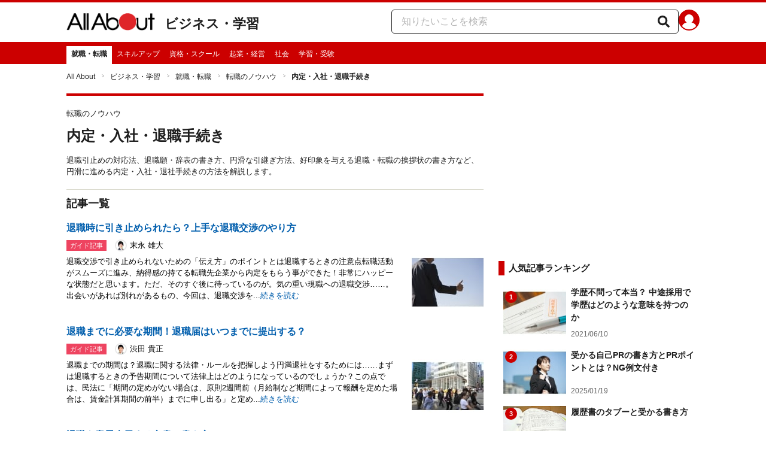

--- FILE ---
content_type: text/html; charset=utf-8
request_url: https://allabout.co.jp/gm/gl/16550/
body_size: 23086
content:
<!DOCTYPE html><html lang="ja"><head><meta charSet="utf-8" data-next-head=""/><meta name="viewport" content="width=1100" data-next-head=""/><meta name="keywords" content="退職,辞表,書き方,内定,入社,手続き,引継ぎ" data-next-head=""/><meta name="description" content="退職引止めの対応法、退職願・辞表の書き方、円滑な引継ぎ方法、好印象を与える退職・転職の挨拶状の書き方など、円滑に進める内定・入社・退社手続きの方法を解説します。" data-next-head=""/><title data-next-head="">内定・入社・退職手続き [転職のノウハウ] All About</title><link rel="apple-touch-icon" href="//img.aacdn.jp/touch/aa/aa_home150_150.png" data-next-head=""/><meta property="fb:app_id" content="127779010635453" data-next-head=""/><meta property="fb:pages" content="146834615367396" data-next-head=""/><meta name="robots" content="noodp, index, follow" data-next-head=""/><link rel="canonical" href="https://allabout.co.jp/gm/gl/16550/" data-next-head=""/><script type="text/javascript" data-next-head="">
              aa = {};
              aa.v = {};
              aa.v.ch_eng = 'recruit';
              aa.v.ch_jp = '就職・転職';
              aa.v.gs_id = '1915';
              aa.v.gs_jp = '転職のノウハウ';
              aa.v.ryoiki_eng = 'r_business';
              aa.v.ryoiki_jp = 'ビジネス・学習';
              aa.v.list_id = '16550';
              aa.v.list_type = '1';
            </script><script type="text/javascript" data-next-head="">
              aa.v.device='pc';
              aa.v.adult_flg = '0';
              aa.v.page_category = 'guidesite';
              aa.v.page_type = 'list';
              aa.v.page_title = '内定・入社・退職手続き';
              aa.v.service = 'allabout';
            </script><script id="gtm" data-nscript="beforeInteractive">
            window.dataLayer = window.dataLayer || [];
            window.dataLayer.push({ isRearchi: "true" });
            (function(w,d,s,l,i){w[l]=w[l]||[];w[l].push({'gtm.start':
            new Date().getTime(),event:'gtm.js'});var f=d.getElementsByTagName(s)[0],
            j=d.createElement(s),dl=l!='dataLayer'?'&l='+l:'';j.async=true;j.src=
            'https://www.googletagmanager.com/gtm.js?id='+i+dl;f.parentNode.insertBefore(j,f);
            })(window,document,'script','dataLayer','GTM-87VH');
          </script><noscript data-n-css=""></noscript><script defer="" noModule="" src="/_next/static/chunks/polyfills-42372ed130431b0a.js"></script><script src="/_next/static/chunks/webpack-18f05741a3d519cc.js" defer=""></script><script src="/_next/static/chunks/framework-8b0b0e08fcd3360d.js" defer=""></script><script src="/_next/static/chunks/main-ca3824d559d86b17.js" defer=""></script><script src="/_next/static/chunks/pages/_app-e05f867421b85eff.js" defer=""></script><script src="/_next/static/chunks/454e6ae6-cf266b9b861d28ec.js" defer=""></script><script src="/_next/static/chunks/0465ed09-f57fb4220e06eb77.js" defer=""></script><script src="/_next/static/chunks/b28a8588-92427bce0fbc5c48.js" defer=""></script><script src="/_next/static/chunks/a1488f65-e5254862fb055c34.js" defer=""></script><script src="/_next/static/chunks/10a22817-c1ee5f341dea983d.js" defer=""></script><script src="/_next/static/chunks/489b9f9a-6bd6f27897a65abd.js" defer=""></script><script src="/_next/static/chunks/2730-82337e8a1bd183de.js" defer=""></script><script src="/_next/static/chunks/5278-d2b0d11e9809cae1.js" defer=""></script><script src="/_next/static/chunks/1886-b8f4549143be163a.js" defer=""></script><script src="/_next/static/chunks/3366-cfd2262517269b6a.js" defer=""></script><script src="/_next/static/chunks/800-a872f7af112c3f71.js" defer=""></script><script src="/_next/static/chunks/292-85263569e9c9644c.js" defer=""></script><script src="/_next/static/chunks/7202-7409c0b4d4fd2f6b.js" defer=""></script><script src="/_next/static/chunks/4932-afbd97fb095a73cf.js" defer=""></script><script src="/_next/static/chunks/9815-81da0a243e353587.js" defer=""></script><script src="/_next/static/chunks/7889-ee24d07e3796a3bc.js" defer=""></script><script src="/_next/static/chunks/1660-d24982bbebe7bb36.js" defer=""></script><script src="/_next/static/chunks/1089-568f9398d4f1dabe.js" defer=""></script><script src="/_next/static/chunks/pages/gm/gl/%5Bid%5D-94b468ef72445a63.js" defer=""></script><script src="/_next/static/3K6Y65Yr5XLSL7nYyxB8M/_buildManifest.js" defer=""></script><script src="/_next/static/3K6Y65Yr5XLSL7nYyxB8M/_ssgManifest.js" defer=""></script>
                              <script>!function(e){var n="https://s.go-mpulse.net/boomerang/";if("False"=="True")e.BOOMR_config=e.BOOMR_config||{},e.BOOMR_config.PageParams=e.BOOMR_config.PageParams||{},e.BOOMR_config.PageParams.pci=!0,n="https://s2.go-mpulse.net/boomerang/";if(window.BOOMR_API_key="KLLCJ-3YXQ7-D8NBF-R2BAU-XP2MB",function(){function e(){if(!o){var e=document.createElement("script");e.id="boomr-scr-as",e.src=window.BOOMR.url,e.async=!0,i.parentNode.appendChild(e),o=!0}}function t(e){o=!0;var n,t,a,r,d=document,O=window;if(window.BOOMR.snippetMethod=e?"if":"i",t=function(e,n){var t=d.createElement("script");t.id=n||"boomr-if-as",t.src=window.BOOMR.url,BOOMR_lstart=(new Date).getTime(),e=e||d.body,e.appendChild(t)},!window.addEventListener&&window.attachEvent&&navigator.userAgent.match(/MSIE [67]\./))return window.BOOMR.snippetMethod="s",void t(i.parentNode,"boomr-async");a=document.createElement("IFRAME"),a.src="about:blank",a.title="",a.role="presentation",a.loading="eager",r=(a.frameElement||a).style,r.width=0,r.height=0,r.border=0,r.display="none",i.parentNode.appendChild(a);try{O=a.contentWindow,d=O.document.open()}catch(_){n=document.domain,a.src="javascript:var d=document.open();d.domain='"+n+"';void(0);",O=a.contentWindow,d=O.document.open()}if(n)d._boomrl=function(){this.domain=n,t()},d.write("<bo"+"dy onload='document._boomrl();'>");else if(O._boomrl=function(){t()},O.addEventListener)O.addEventListener("load",O._boomrl,!1);else if(O.attachEvent)O.attachEvent("onload",O._boomrl);d.close()}function a(e){window.BOOMR_onload=e&&e.timeStamp||(new Date).getTime()}if(!window.BOOMR||!window.BOOMR.version&&!window.BOOMR.snippetExecuted){window.BOOMR=window.BOOMR||{},window.BOOMR.snippetStart=(new Date).getTime(),window.BOOMR.snippetExecuted=!0,window.BOOMR.snippetVersion=12,window.BOOMR.url=n+"KLLCJ-3YXQ7-D8NBF-R2BAU-XP2MB";var i=document.currentScript||document.getElementsByTagName("script")[0],o=!1,r=document.createElement("link");if(r.relList&&"function"==typeof r.relList.supports&&r.relList.supports("preload")&&"as"in r)window.BOOMR.snippetMethod="p",r.href=window.BOOMR.url,r.rel="preload",r.as="script",r.addEventListener("load",e),r.addEventListener("error",function(){t(!0)}),setTimeout(function(){if(!o)t(!0)},3e3),BOOMR_lstart=(new Date).getTime(),i.parentNode.appendChild(r);else t(!1);if(window.addEventListener)window.addEventListener("load",a,!1);else if(window.attachEvent)window.attachEvent("onload",a)}}(),"".length>0)if(e&&"performance"in e&&e.performance&&"function"==typeof e.performance.setResourceTimingBufferSize)e.performance.setResourceTimingBufferSize();!function(){if(BOOMR=e.BOOMR||{},BOOMR.plugins=BOOMR.plugins||{},!BOOMR.plugins.AK){var n=""=="true"?1:0,t="",a="amh4i2icc2qry2lwjxuq-f-22da058bd-clientnsv4-s.akamaihd.net",i="false"=="true"?2:1,o={"ak.v":"39","ak.cp":"914209","ak.ai":parseInt("585512",10),"ak.ol":"0","ak.cr":8,"ak.ipv":4,"ak.proto":"h2","ak.rid":"8d6567b6","ak.r":51208,"ak.a2":n,"ak.m":"b","ak.n":"essl","ak.bpcip":"3.15.196.0","ak.cport":44470,"ak.gh":"23.209.83.14","ak.quicv":"","ak.tlsv":"tls1.3","ak.0rtt":"","ak.0rtt.ed":"","ak.csrc":"-","ak.acc":"","ak.t":"1769360873","ak.ak":"hOBiQwZUYzCg5VSAfCLimQ==ub55lluDEzwmUY5LGz8xO0Nasu0D0PpV/sHuvCb3gURWKCNsZm5IltyjMpJICtA8V3Z4F2W56Lf+qEZ4v3bADDt7q+v7lnd7k3cr9sF8jK/Mu2YGHAS/9Qap3Tl4R++ORYp5ZnYSPnaec/YGXu9zleSGnD6Liys2nnviVolvEhut0NONbScreBoAwyi7Pq5tMTwK0rdTB6CK6O8W1Idt/rPp+mYBCP7ImykgU729CN0C1uQ33qSubGfhU+sPiwK/t6ELy8S4E6XQKz9EfCc30kY7+pikn0NNcL6F+8+1nzIgJ8ynCDJteTeOGqICJYZFJOr+dhroFGTG7F0s3ZqJ7LySmTIL+9OpIrW/UBLaELBK2d61cTah2ARcLUctGzHKm5dM3zsIIV5m2M5xfytkwhz5rj71CUsXorLesYIQmOs=","ak.pv":"87","ak.dpoabenc":"","ak.tf":i};if(""!==t)o["ak.ruds"]=t;var r={i:!1,av:function(n){var t="http.initiator";if(n&&(!n[t]||"spa_hard"===n[t]))o["ak.feo"]=void 0!==e.aFeoApplied?1:0,BOOMR.addVar(o)},rv:function(){var e=["ak.bpcip","ak.cport","ak.cr","ak.csrc","ak.gh","ak.ipv","ak.m","ak.n","ak.ol","ak.proto","ak.quicv","ak.tlsv","ak.0rtt","ak.0rtt.ed","ak.r","ak.acc","ak.t","ak.tf"];BOOMR.removeVar(e)}};BOOMR.plugins.AK={akVars:o,akDNSPreFetchDomain:a,init:function(){if(!r.i){var e=BOOMR.subscribe;e("before_beacon",r.av,null,null),e("onbeacon",r.rv,null,null),r.i=!0}return this},is_complete:function(){return!0}}}}()}(window);</script></head><body><noscript><iframe title="gtm" src="https://www.googletagmanager.com/ns.html?id=GTM-87VH" height="0" width="0" style="display:none;visibility:hidden"></iframe></noscript><div id="__next"><style data-emotion="css-global sbijfl">*,::before,::after{box-sizing:border-box;border-style:solid;border-width:0;}html{line-height:1.15;-webkit-text-size-adjust:100%;}body{margin:0;font-family:"メイリオ",Meiryo,YuGothic,"游ゴシック","Hiragino Kaku Gothic Pro",Osaka,"ＭＳ Ｐゴシック","MS PGothic",sans-serif;}main{display:block;}p,table,blockquote,address,pre,iframe,form,figure,dl{margin:0;}h1,h2,h3,h4,h5,h6{font-size:inherit;font-weight:inherit;margin:0;}ul,ol{margin:0;padding:0;list-style:none;}dt{font-weight:bold;}dd{margin-left:0;}hr{box-sizing:content-box;height:0;overflow:visible;border-top-width:1px;margin:0;clear:both;color:inherit;}pre{font-family:monospace,monospace;font-size:inherit;}address{font-style:inherit;}a{background-color:transparent;-webkit-text-decoration:none;text-decoration:none;color:inherit;}abbr[title]{-webkit-text-decoration:underline dotted;text-decoration:underline dotted;}b,strong{font-weight:bolder;}code,kbd,samp{font-family:monospace,monospace;font-size:inherit;}small{font-size:80%;}sub,sup{font-size:75%;line-height:0;position:relative;vertical-align:baseline;}sub{bottom:-0.25em;}sup{top:-0.5em;}svg,img,embed,object,iframe{vertical-align:bottom;}button,input,optgroup,select,textarea{-webkit-appearance:none;-webkit-appearance:none;-moz-appearance:none;-ms-appearance:none;appearance:none;vertical-align:middle;color:inherit;font:inherit;background:transparent;padding:0;margin:0;border-radius:0;text-align:inherit;text-transform:inherit;}[type="checkbox"]{-webkit-appearance:checkbox;-webkit-appearance:checkbox;-moz-appearance:checkbox;-ms-appearance:checkbox;appearance:checkbox;}[type="radio"]{-webkit-appearance:radio;-webkit-appearance:radio;-moz-appearance:radio;-ms-appearance:radio;appearance:radio;}button,[type="button"],[type="reset"],[type="submit"]{cursor:pointer;}button:disabled,[type="button"]:disabled,[type="reset"]:disabled,[type="submit"]:disabled{cursor:default;}:-moz-focusring{outline:auto;}select:disabled{opacity:inherit;}option{padding:0;}fieldset{margin:0;padding:0;min-width:0;}legend{padding:0;}progress{vertical-align:baseline;}textarea{overflow:auto;}[type="number"]::-webkit-inner-spin-button,[type="number"]::-webkit-outer-spin-button{height:auto;}[type="search"]{outline-offset:-2px;}[type="search"]::-webkit-search-decoration{-webkit-appearance:none;}::-webkit-file-upload-button{-webkit-appearance:button;font:inherit;}label[for]{cursor:pointer;}details{display:block;}summary{display:-webkit-box;display:-webkit-list-item;display:-ms-list-itembox;display:list-item;}[contenteditable]:focus{outline:auto;}table{border-color:inherit;border-collapse:collapse;}caption{text-align:left;}td,th{vertical-align:top;padding:0;}th{text-align:left;font-weight:bold;}html{font-size:16px;}body{font-family:"メイリオ",Meiryo,YuGothic,"游ゴシック","Hiragino Kaku Gothic Pro",Osaka,"ＭＳ Ｐゴシック","MS PGothic",sans-serif;line-height:1.5;background:#fff;color:#1e1e1e;word-wrap:break-word;min-width:1058px;}a{color:#005ead;-webkit-text-decoration:none;text-decoration:none;}a:hover{-webkit-text-decoration:underline;text-decoration:underline;}img{max-width:100%;vertical-align:bottom;-ms-interpolation-mode:bicubic;}a:hover img.trans,a.trans:hover{cursor:pointer;opacity:0.7;-webkit-filter:alpha(opacity=70);filter:alpha(opacity=70);}</style><style data-emotion="css u50aa3">.css-u50aa3{min-width:1058px;}</style><div class="css-u50aa3"><style data-emotion="css nzfbnz">.css-nzfbnz{border-top:4px solid #cc0000;}</style><header role="banner" data-tracking-zone="modules-common-header" class="css-nzfbnz"><style data-emotion="css 1lz4wh1">.css-1lz4wh1{display:-webkit-box;display:-webkit-flex;display:-ms-flexbox;display:flex;-webkit-box-pack:justify;-webkit-justify-content:space-between;justify-content:space-between;padding:12px 0;width:1058px;margin:0 auto;}</style><div class="css-1lz4wh1"><style data-emotion="css bdl97">.css-bdl97{padding-top:6px;display:-webkit-box;display:-webkit-flex;display:-ms-flexbox;display:flex;}</style><div data-tracking-zone="modules-common-header-parts-logo" class="css-bdl97"><a aria-label="All About オールアバウト" href="/"><style data-emotion="css 3qtz1w">.css-3qtz1w{max-width:100%;vertical-align:bottom;}</style><div class="css-3qtz1w"><img alt="All About オールアバウト" loading="lazy" width="148" height="29" decoding="async" data-nimg="1" style="color:transparent" src="https://img.aacdn.jp/allabout/common/aa-logo.png"/></div></a><style data-emotion="css 9okqyn">.css-9okqyn{display:-webkit-box;display:-webkit-flex;display:-ms-flexbox;display:flex;-webkit-align-items:center;-webkit-box-align:center;-ms-flex-align:center;align-items:center;margin-left:16px;line-height:1;font-size:22px;font-weight:bold;color:#1e1e1e;}.css-9okqyn:hover{-webkit-text-decoration:none;text-decoration:none;}</style><a class="css-9okqyn" href="/r_business/">ビジネス・学習</a></div><style data-emotion="css kl5uk3">.css-kl5uk3{display:-webkit-box;display:-webkit-flex;display:-ms-flexbox;display:flex;gap:20px;}</style><div class="css-kl5uk3"><div data-tracking-zone="parts-common-searchForm" class="css-kl5uk3"><style data-emotion="css 79elbk">.css-79elbk{position:relative;}</style><form class="css-79elbk"><style data-emotion="css edtxkx">.css-edtxkx{display:block;border-radius:5px;box-sizing:border-box;border:1px solid #1e1e1e;width:480px;height:40px;padding:0 50px 0 16px;line-height:40px;background:#fff;}.css-edtxkx::-webkit-input-placeholder{color:#b4b4b4;}.css-edtxkx::-moz-placeholder{color:#b4b4b4;}.css-edtxkx:-ms-input-placeholder{color:#b4b4b4;}.css-edtxkx::placeholder{color:#b4b4b4;}</style><input type="text" placeholder="知りたいことを検索" class="css-edtxkx" value=""/><style data-emotion="css 1oo56x6">.css-1oo56x6{display:block;position:absolute;top:0;right:15px;width:20px;height:40px;font-size:20px;line-height:20px;}.css-1oo56x6:hover{opacity:0.8;}</style><button aria-label="知りたいことを検索" type="submit" class="css-1oo56x6"><svg stroke="currentColor" fill="currentColor" stroke-width="0" viewBox="0 0 512 512" height="1em" width="1em" xmlns="http://www.w3.org/2000/svg"><path d="M505 442.7L405.3 343c-4.5-4.5-10.6-7-17-7H372c27.6-35.3 44-79.7 44-128C416 93.1 322.9 0 208 0S0 93.1 0 208s93.1 208 208 208c48.3 0 92.7-16.4 128-44v16.3c0 6.4 2.5 12.5 7 17l99.7 99.7c9.4 9.4 24.6 9.4 33.9 0l28.3-28.3c9.4-9.4 9.4-24.6.1-34zM208 336c-70.7 0-128-57.2-128-128 0-70.7 57.2-128 128-128 70.7 0 128 57.2 128 128 0 70.7-57.2 128-128 128z"></path></svg></button></form></div><a href="https://allabout.co.jp/membership/login?utm_source=allabout&amp;utm_medium=referral&amp;utm_campaign=id_login" aria-label="All About ID" data-tracking-zone="parts-common-userIcon"><style data-emotion="css 8zt265">.css-8zt265{display:inline-block;border-radius:50%;width:35px;height:35px;background:#cc0000;background-image:url(https://img.aacdn.jp/allabout/common/user_icon.svg);background-repeat:no-repeat;position:relative;-webkit-background-position:left 3px bottom -8px;background-position:left 3px bottom -8px;-webkit-background-size:25px auto;background-size:25px auto;border:#cc0000 solid 2px;box-sizing:border-box;}</style><span class="css-8zt265"></span></a></div></div></header><style data-emotion="css 1lqqlin">.css-1lqqlin{background:#cc0000;}</style><nav role="navigation" data-tracking-zone="modules-common-navigation-channel" class="css-1lqqlin"><style data-emotion="css yqa7mu">.css-yqa7mu{width:1058px;display:-webkit-box;display:-webkit-flex;display:-ms-flexbox;display:flex;-webkit-box-flex-wrap:wrap;-webkit-flex-wrap:wrap;-ms-flex-wrap:wrap;flex-wrap:wrap;padding-top:7px;margin:0 auto;letter-spacing:-0.4em;}</style><ul class="css-yqa7mu"><style data-emotion="css 5fz372">.css-5fz372{letter-spacing:normal;vertical-align:top;}</style><li class="css-5fz372"><style data-emotion="css zxesj6">.css-zxesj6{display:block;white-space:nowrap;line-height:1;font-size:12px;height:30px;padding:7px 8px 0;font-weight:bold;color:#1e1e1e;background:#fff;}.css-zxesj6:hover{cursor:pointer;-webkit-text-decoration:none;text-decoration:none;}</style><a class="css-zxesj6" href="/recruit/">就職・転職</a></li><li class="css-5fz372"><style data-emotion="css 14td9p7">.css-14td9p7{display:block;white-space:nowrap;line-height:1;font-size:12px;height:30px;padding:7px 8px 0;color:#fff;}.css-14td9p7:hover{cursor:pointer;-webkit-text-decoration:none;text-decoration:none;font-weight:bold;color:#1e1e1e;background:#fff;}</style><a class="css-14td9p7" href="/bizskill/">スキルアップ</a></li><li class="css-5fz372"><a class="css-14td9p7" href="/ch_qualification/">資格・スクール</a></li><li class="css-5fz372"><a class="css-14td9p7" href="/entre/">起業・経営</a></li><li class="css-5fz372"><a class="css-14td9p7" href="/ch_news/">社会</a></li><li class="css-5fz372"><a class="css-14td9p7" href="/examination/">学習・受験</a></li></ul></nav><style data-emotion="css u70vtz">.css-u70vtz{margin:0 auto;width:1058px;}</style><nav data-tracking-zone="parts-common-breadcrumbList" class="css-u70vtz"><style data-emotion="css 1b9xjm1">.css-1b9xjm1{font-size:12px;margin-bottom:12px;padding-top:12px;}</style><ol class="css-1b9xjm1"><style data-emotion="css 1wa08kx">.css-1wa08kx{position:relative;display:inline-block;padding-right:17px;margin-right:8px;}.css-1wa08kx:after{position:absolute;display:inline-block;content:">";color:#999;top:-1px;right:0;-webkit-transform:scaleX(0.6);-moz-transform:scaleX(0.6);-ms-transform:scaleX(0.6);transform:scaleX(0.6);}.css-1wa08kx:last-child{font-weight:bold;padding-right:0px;margin-right:0px;}.css-1wa08kx:last-child:after{content:"";}</style><li class="css-1wa08kx"><style data-emotion="css 179v843">.css-179v843{color:#1e1e1e;}</style><a class="css-179v843" href="/">All About</a></li><li class="css-1wa08kx"><a class="css-179v843" href="/r_business/">ビジネス・学習</a></li><li class="css-1wa08kx"><a class="css-179v843" href="/recruit/">就職・転職</a></li><li class="css-1wa08kx"><a class="css-179v843" href="/gm/gt/1915/">転職のノウハウ</a></li><li class="css-1wa08kx">内定・入社・退職手続き</li></ol></nav><style data-emotion="css 31h5fp">.css-31h5fp{width:1058px;display:-webkit-box;display:-webkit-flex;display:-ms-flexbox;display:flex;padding-top:7px;padding-bottom:12px;margin:0 auto;-webkit-box-pack:justify;-webkit-justify-content:space-between;justify-content:space-between;}</style><div class="css-31h5fp"><style data-emotion="css ko6ha3">.css-ko6ha3{width:697px;}</style><main class="css-ko6ha3"><div class="css-nzfbnz"><style data-emotion="css scavcu">.css-scavcu{margin:10px 0 20px;}</style><div class="css-scavcu"><style data-emotion="css sq4ju6">.css-sq4ju6{padding:10px 0;}</style><div class="css-sq4ju6"><style data-emotion="css 128nlh6">.css-128nlh6{font-size:13px;}</style><p data-tracking-zone="parts-common-contentsSubTitle" class="css-128nlh6">転職のノウハウ</p></div><style data-emotion="css 1ytrtng">.css-1ytrtng{font-size:24px;font-weight:bold;}</style><h1 data-tracking-zone="parts-common-contentsTitle" class="css-1ytrtng">内定・入社・退職手続き</h1><style data-emotion="css 1vdq46e">.css-1vdq46e{margin-top:13px;}</style><div class="css-1vdq46e"><p data-tracking-zone="modules-guidesite-contentsTitleLead-contentList" class="css-128nlh6">退職引止めの対応法、退職願・辞表の書き方、円滑な引継ぎ方法、好印象を与える退職・転職の挨拶状の書き方など、円滑に進める内定・入社・退社手続きの方法を解説します。</p></div></div><style data-emotion="css 1a7287">.css-1a7287{border-top:1px solid #dbdbcf;margin-bottom:20px;}</style><section data-tracking-zone="modules-guidesite-mainContents-guideContentList" class="css-1a7287"><style data-emotion="css 14gai7x">.css-14gai7x{margin-bottom:5px;padding:10px 0;}</style><div class="css-14gai7x"><style data-emotion="css 1hmppls">.css-1hmppls{font-size:18px;font-weight:bold;}</style><h2 class="css-1hmppls">記事一覧</h2></div><ul><style data-emotion="css d2znx6">.css-d2znx6{margin-bottom:25px;}</style><li data-tracking-zone="modules-guidesite-mainContents-guideContentList-parts-listItemOfContent" class="css-d2znx6"><style data-emotion="css igogqy">.css-igogqy{text-align:left;display:block;}.css-igogqy:hover{opacity:0.7;-webkit-text-decoration:none;text-decoration:none;}.css-igogqy:hover .title,.css-igogqy:hover .readMore{-webkit-text-decoration:underline;text-decoration:underline;}</style><a class="css-igogqy" href="/gm/gc/465581/"><style data-emotion="css f2wuu9">.css-f2wuu9{display:grid;grid-template-columns:1fr 160px;margin-bottom:5px;font-weight:bold;}</style><div class="css-f2wuu9"><style data-emotion="css in3yi3">.css-in3yi3{font-weight:bold;}</style><p class="title css-in3yi3" data-tracking-zone="parts-common-listItemTitle">退職時に引き止められたら？上手な退職交渉のやり方</p></div><style data-emotion="css rqrb7m">.css-rqrb7m{-webkit-align-items:center;-webkit-box-align:center;-ms-flex-align:center;align-items:center;display:-webkit-box;display:-webkit-flex;display:-ms-flexbox;display:flex;margin:3px 0 5px;}</style><div class="css-rqrb7m"><style data-emotion="css znkeyg">.css-znkeyg{display:inline-block;height:18px;font-size:11px;color:white;padding:1px 6px;background-color:#ee4460;}</style><div data-tracking-zone="parts-common-contentLabel" class="css-znkeyg">ガイド記事</div><style data-emotion="css 1qhmto6">.css-1qhmto6{margin-left:12px;}</style><div class="css-1qhmto6"><span data-tracking-zone="modules-guidesite-mainContents-guideContentList-parts-listItemGuide"><style data-emotion="css 1rej7vx">.css-1rej7vx{border:2px solid #e8e8e8;border-radius:50%;margin:2px;}</style><img alt="末永 雄大" loading="lazy" width="20" height="20" decoding="async" data-nimg="1" class="css-1rej7vx" style="color:transparent" src="https://imgcp.aacdn.jp/img-a/30/30/img-org/201107/all/guide/1692/guide-1692-30-30.gif"/><style data-emotion="css r0ocub">.css-r0ocub{color:black;font-size:13px;padding-left:3px;vertical-align:1px;}</style><span class="css-r0ocub">末永 雄大</span></span></div></div><style data-emotion="css lg4hzr">.css-lg4hzr{display:grid;grid-template-columns:1fr 120px;}</style><div class="css-lg4hzr"><style data-emotion="css 8h56gk">.css-8h56gk{color:black;font-size:13px;margin-right:20px;}</style><p class="css-8h56gk">退職交渉で引き止められないための「伝え方」のポイントとは退職するときの注意点転職活動がスムーズに進み、納得感の持てる転職先企業から内定をもらう事ができた！非常にハッピーな状態だと思います。ただ、そのすぐ後に待っているのが。気の重い現職への退職交渉……。出会いがあれば別れがあるもの、今回は、退職交渉を...<style data-emotion="css 1ezx8v">.css-1ezx8v{font-size:13px;color:#005ead;}</style><span class="readMore css-1ezx8v">続きを読む</span></p><img alt="退職時に引き止められたら？上手な退職交渉のやり方" loading="lazy" width="120" height="90" decoding="async" data-nimg="1" style="color:transparent" src="https://imgcp.aacdn.jp/img-a/120/auto/aa/gm/article/4/6/5/5/8/1/201609091722/topimg.jpg"/></div></a></li><li data-tracking-zone="modules-guidesite-mainContents-guideContentList-parts-listItemOfContent" class="css-d2znx6"><a class="css-igogqy" href="/gm/gc/294403/"><div class="css-f2wuu9"><p class="title css-in3yi3" data-tracking-zone="parts-common-listItemTitle">退職までに必要な期間！退職届はいつまでに提出する？</p></div><div class="css-rqrb7m"><div data-tracking-zone="parts-common-contentLabel" class="css-znkeyg">ガイド記事</div><div class="css-1qhmto6"><span data-tracking-zone="modules-guidesite-mainContents-guideContentList-parts-listItemGuide"><img alt="渋田 貴正" loading="lazy" width="20" height="20" decoding="async" data-nimg="1" class="css-1rej7vx" style="color:transparent" src="https://imgcp.aacdn.jp/img-a/30/30/img-org/201107/all/guide/1637/guide-1637-30-30.gif"/><span class="css-r0ocub">渋田 貴正</span></span></div></div><div class="css-lg4hzr"><p class="css-8h56gk">退職までの期間は？退職に関する法律・ルールを把握しよう円満退社をするためには……まずは退職するときの予告期間について法律上はどのようになっているのでしょうか？この点では、民法に「期間の定めがない場合は、原則2週間前（月給制など期間によって報酬を定めた場合は、賃金計算期間の前半）までに申し出る」と定め...<span class="readMore css-1ezx8v">続きを読む</span></p><img alt="退職までに必要な期間！退職届はいつまでに提出する？" loading="lazy" width="120" height="90" decoding="async" data-nimg="1" style="color:transparent" src="https://imgcp.aacdn.jp/img-a/120/auto/aa/gm/article/2/9/4/4/0/3/201806281409/topimg.jpg"/></div></a></li><li data-tracking-zone="modules-guidesite-mainContents-guideContentList-parts-listItemOfContent" class="css-d2znx6"><a class="css-igogqy" href="/gm/gc/294301/"><div class="css-f2wuu9"><p class="title css-in3yi3" data-tracking-zone="parts-common-listItemTitle">退職を意思表示する文書の書き方</p></div><div class="css-rqrb7m"><div data-tracking-zone="parts-common-contentLabel" class="css-znkeyg">ガイド記事</div><div class="css-1qhmto6"><span data-tracking-zone="modules-guidesite-mainContents-guideContentList-parts-listItemGuide" class="css-r0ocub">西村 吉郎</span></div></div><div class="css-lg4hzr"><p class="css-8h56gk">2003年に起きた日本高速道路公団の藤井治芳元総裁の辞職問題。大臣から出せといわれた「辞表」を出さなかったことで、やれ解任だ、解任されたら地位保全を求めて訴訟だ、などと泥沼化していますが、この問題に関して、当時「藤井総裁は辞表の書き方を知らないのでは。総裁に辞表の書き方を教えてやろう」などと、いかに...<span class="readMore css-1ezx8v">続きを読む</span></p><img alt="退職を意思表示する文書の書き方" loading="lazy" width="120" height="90" decoding="async" data-nimg="1" style="color:transparent" src="https://imgcp.aacdn.jp/img-a/120/auto/aa/gm/article/2/9/4/3/0/1/topimg.gif"/></div></a></li><li data-tracking-zone="modules-guidesite-mainContents-guideContentList-parts-listItemOfContent" class="css-d2znx6"><a class="css-igogqy" href="/gm/gc/294304/"><div class="css-f2wuu9"><p class="title css-in3yi3" data-tracking-zone="parts-common-listItemTitle">入社辞退の注意点とメール文例……就職確定後の断り方とは？</p></div><div class="css-rqrb7m"><div data-tracking-zone="parts-common-contentLabel" class="css-znkeyg">ガイド記事</div><div class="css-1qhmto6"><span data-tracking-zone="modules-guidesite-mainContents-guideContentList-parts-listItemGuide" class="css-r0ocub">西村 吉郎</span></div></div><div class="css-lg4hzr"><p class="css-8h56gk">入社辞退・内定辞退をする際には……入社辞退をするには？新卒・中途に如何にかかわらず、応募先から内定通知をもらうほどうれしいことはないでしょう。しかし、内定に対して入社の返事をしたあとに、並行して応募していた会社から内定通知が来るなど、さまざまな事情で入社を辞退せざるを得ないときがあります。そんな状況...<span class="readMore css-1ezx8v">続きを読む</span></p><img alt="入社辞退の注意点とメール文例……就職確定後の断り方とは？" loading="lazy" width="120" height="90" decoding="async" data-nimg="1" style="color:transparent" src="https://imgcp.aacdn.jp/img-a/120/auto/aa/gm/article/2/9/4/3/0/4/1687940856/topimg.jpeg"/></div></a></li><li data-tracking-zone="modules-guidesite-mainContents-guideContentList-parts-listItemOfContent" class="css-d2znx6"><a class="css-igogqy" href="/gm/gc/294314/"><div class="css-f2wuu9"><p class="title css-in3yi3" data-tracking-zone="parts-common-listItemTitle">業務引継書の作成方法！完璧な残務整理のポイント6選</p></div><div class="css-rqrb7m"><div data-tracking-zone="parts-common-contentLabel" class="css-znkeyg">ガイド記事</div><div class="css-1qhmto6"><span data-tracking-zone="modules-guidesite-mainContents-guideContentList-parts-listItemGuide" class="css-r0ocub">高野 秀敏</span></div></div><div class="css-lg4hzr"><p class="css-8h56gk">業務引継書で！自分の退職までにする残務処理・業務の引継ぎ手順退職時の引き継ぎ退職の手続きのなかで最も重要なのが残務整理・業務の引き継ぎです。ここをいい加減にすると、会社に大きな迷惑をかけるだけでなく、退職後もことあるごとに電話で問い合わせされたり、ときには呼び出されて処理に当たるよう求められることに...<span class="readMore css-1ezx8v">続きを読む</span></p><img alt="業務引継書の作成方法！完璧な残務整理のポイント6選" loading="lazy" width="120" height="90" decoding="async" data-nimg="1" style="color:transparent" src="https://imgcp.aacdn.jp/img-a/120/auto/aa/gm/article/2/9/4/3/1/4/1688171396/topimg.jpeg"/></div></a></li><li data-tracking-zone="modules-guidesite-mainContents-guideContentList-parts-listItemOfContent" class="css-d2znx6"><a class="css-igogqy" href="/gm/gc/294317/"><div class="css-f2wuu9"><p class="title css-in3yi3" data-tracking-zone="parts-common-listItemTitle">転職の挨拶状の書き方・文例集</p></div><div class="css-rqrb7m"><div data-tracking-zone="parts-common-contentLabel" class="css-znkeyg">ガイド記事</div><div class="css-1qhmto6"><span data-tracking-zone="modules-guidesite-mainContents-guideContentList-parts-listItemGuide" class="css-r0ocub">西村 吉郎</span></div></div><div class="css-lg4hzr"><p class="css-8h56gk">転職の挨拶状の書き方とは？転職の挨拶状の書き方転職すると、転職先で新しい上司、同僚、取引先との関係がスタートすることになりますが、一方では、これまで付き合いにのあった人たちとの関係は次第に疎遠になっていきます。仕事上の関係でしかなければ、それも致し方ないことでしょう。しかし、せっかく培ってきた人間関...<span class="readMore css-1ezx8v">続きを読む</span></p><img alt="転職の挨拶状の書き方・文例集" loading="lazy" width="120" height="90" decoding="async" data-nimg="1" style="color:transparent" src="https://imgcp.aacdn.jp/img-a/120/auto/aa/gm/article/2/9/4/3/1/7/1707171939/topimg.jpeg"/></div></a></li><li data-tracking-zone="modules-guidesite-mainContents-guideContentList-parts-listItemOfContent" class="css-d2znx6"><a class="css-igogqy" href="/gm/gc/294325/"><div class="css-f2wuu9"><p class="title css-in3yi3" data-tracking-zone="parts-common-listItemTitle">退職時に返すものは？会社退職時のトラブル回避に知っておきたい知識</p></div><div class="css-rqrb7m"><div data-tracking-zone="parts-common-contentLabel" class="css-znkeyg">ガイド記事</div><div class="css-1qhmto6"><span data-tracking-zone="modules-guidesite-mainContents-guideContentList-parts-listItemGuide" class="css-r0ocub">西村 吉郎</span></div></div><div class="css-lg4hzr"><p class="css-8h56gk">退職時に返すものは？事前にチェックしてトラブル回避！退職時に返すものをチェック近年、企業は自社の知的財産保護に躍起になっています。多大な労力と資金をかけて開発した技術を盗まれて、他社に同等の製品を発売されたり、蓄積した得意先を奪われてしまったりしたのでは、会社の存亡にも関わることだからです。そのため...<span class="readMore css-1ezx8v">続きを読む</span></p><img alt="退職時に返すものは？会社退職時のトラブル回避に知っておきたい知識" loading="lazy" width="120" height="90" decoding="async" data-nimg="1" style="color:transparent" src="https://imgcp.aacdn.jp/img-a/120/auto/aa/gm/article/2/9/4/3/2/5/1603183748/topimg.jpeg"/></div></a></li><li data-tracking-zone="modules-guidesite-mainContents-guideContentList-parts-listItemOfContent" class="css-d2znx6"><a class="css-igogqy" href="/gm/gc/294331/"><div class="css-f2wuu9"><p class="title css-in3yi3" data-tracking-zone="parts-common-listItemTitle">入社後に困らないための、6つのポイント</p></div><div class="css-rqrb7m"><div data-tracking-zone="parts-common-contentLabel" class="css-znkeyg">ガイド記事</div><div class="css-1qhmto6"><span data-tracking-zone="modules-guidesite-mainContents-guideContentList-parts-listItemGuide" class="css-r0ocub">高野 秀敏</span></div></div><div class="css-lg4hzr"><p class="css-8h56gk">3月も終わりになり、この春から新しい職場に移る方も多いのではないでしょうか。退職の話がまとまった方は、送別会やら飲み会が多いシーズンかもしれないですね。私が退職した時は、お酒の飲みすぎで体調を崩してしまいました。少々情けない思い出です。また、入社前に提出すべき書類を忘れてしまったという困った例なども...<span class="readMore css-1ezx8v">続きを読む</span></p><img alt="入社後に困らないための、6つのポイント" loading="lazy" width="120" height="90" decoding="async" data-nimg="1" style="color:transparent" src="https://imgcp.aacdn.jp/img-a/120/auto/aa/gm/article/2/9/4/3/3/1/topimg.jpg"/></div></a></li><li data-tracking-zone="modules-guidesite-mainContents-guideContentList-parts-listItemOfContent" class="css-d2znx6"><a class="css-igogqy" href="/gm/gc/294337/"><div class="css-f2wuu9"><p class="title css-in3yi3" data-tracking-zone="parts-common-listItemTitle">執拗な慰留工作をどうかわす？</p></div><div class="css-rqrb7m"><div data-tracking-zone="parts-common-contentLabel" class="css-znkeyg">ガイド記事</div><div class="css-1qhmto6"><span data-tracking-zone="modules-guidesite-mainContents-guideContentList-parts-listItemGuide" class="css-r0ocub">西村 吉郎</span></div></div><div class="css-lg4hzr"><p class="css-8h56gk">退職を切り出したら上司に慰留されて困ったという人は少なくないようです。中には、再就職が決まっていた会社への入社日を守れなくて、転職をフイにしてしまったという人もいます。執拗な引き留めを受けたとき、それをどうかわしていけばいいのでしょうか。慰留工作のあの手この手退職願があっさりと受理されてしまうのも、...<span class="readMore css-1ezx8v">続きを読む</span></p><img alt="執拗な慰留工作をどうかわす？" loading="lazy" width="120" height="90" decoding="async" data-nimg="1" style="color:transparent" src="https://img.aacdn.jp/pts/noimage.gif"/></div></a></li><li data-tracking-zone="modules-guidesite-mainContents-guideContentList-parts-listItemOfContent" class="css-d2znx6"><a class="css-igogqy" href="/gm/gc/294346/"><div class="css-f2wuu9"><p class="title css-in3yi3" data-tracking-zone="parts-common-listItemTitle">退職金支給相場と退職理由による差額の実態　今辞めたらいくらもらえる？</p></div><div class="css-rqrb7m"><div data-tracking-zone="parts-common-contentLabel" class="css-znkeyg">ガイド記事</div><div class="css-1qhmto6"><span data-tracking-zone="modules-guidesite-mainContents-guideContentList-parts-listItemGuide" class="css-r0ocub">西村 吉郎</span></div></div><div class="css-lg4hzr"><p class="css-8h56gk">勤続年数が短いほど会社都合と自己都合の支給率の格差は大きいDATA１中小企業における退職金のすう勢線（従業員数100～299人、大学卒）単位：千円、年このデータは、東京都産業労働局が2000年に実施した「中小企業の退職一時金支給実態に関する調査」データをもとに、勤続年数と退職理由別の退職金支給額の関...<span class="readMore css-1ezx8v">続きを読む</span></p><img alt="退職金支給相場と退職理由による差額の実態　今辞めたらいくらもらえる？" loading="lazy" width="120" height="90" decoding="async" data-nimg="1" style="color:transparent" src="https://img.aacdn.jp/pts/noimage.gif"/></div></a></li></ul></section><style data-emotion="css qxg4zs">.css-qxg4zs{display:-webkit-box;display:-webkit-flex;display:-ms-flexbox;display:flex;-webkit-box-pack:center;-ms-flex-pack:center;-webkit-justify-content:center;justify-content:center;-webkit-align-items:center;-webkit-box-align:center;-ms-flex-align:center;align-items:center;margin:20px 0 10px;height:70px;background:#efefe0;}</style><ul data-tracking-zone="parts-common-pagination" class="css-qxg4zs"><style data-emotion="css 1japy0l">.css-1japy0l{border-radius:4px;width:30px;height:30px;text-align:center;font-size:12px;line-height:30px;color:#1e1e1e;margin:0px 8px;font-weight:bold;background:transparent;color:#cc0000;}</style><li class="css-1japy0l"><span>1</span></li><style data-emotion="css eqvba7">.css-eqvba7{border-radius:4px;width:30px;height:30px;text-align:center;font-size:12px;line-height:30px;color:#1e1e1e;margin:0 5px;background:#fff;}</style><li class="css-eqvba7"><style data-emotion="css 1iov30e">.css-1iov30e{display:block;width:100%;height:100%;color:#1e1e1e;}.css-1iov30e:hover{-webkit-text-decoration:none;text-decoration:none;color:#999;}</style><a class="css-1iov30e" href="/gm/gl/16550/2/">2</a></li><li class="css-eqvba7"><a class="css-1iov30e" href="/gm/gl/16550/3/">3</a></li><style data-emotion="css 1trkdzb">.css-1trkdzb{width:148px;height:48px;margin-left:9px;text-align:right;font-weight:bold;}</style><li class="css-1trkdzb"><style data-emotion="css ubyaw4">.css-ubyaw4{display:block;position:relative;padding-right:30px;color:#fff;background:#cc0000;box-sizing:border-box;border-radius:4px;height:48px;font-size:16px;line-height:50px;}.css-ubyaw4::after{content:"";display:block;position:absolute;top:48%;right:15px;border-top:3px solid #fff;border-right:3px solid #fff;width:8px;height:8px;line-height:1;-webkit-transform:rotate(45deg) translateY(-50%);-moz-transform:rotate(45deg) translateY(-50%);-ms-transform:rotate(45deg) translateY(-50%);transform:rotate(45deg) translateY(-50%);}.css-ubyaw4:hover{-webkit-text-decoration:none;text-decoration:none;opacity:0.7;}</style><a class="css-ubyaw4" href="/gm/gl/16550/2/">次のページへ</a></li></ul></div></main><style data-emotion="css fsi5rt">.css-fsi5rt{width:336px;display:-webkit-box;display:-webkit-flex;display:-ms-flexbox;display:flex;}</style><div class="css-fsi5rt"><style data-emotion="css a9o0zt">.css-a9o0zt{width:100%;position:static;bottom:none;-webkit-align-self:flex-start;-ms-flex-item-align:flex-start;align-self:flex-start;}</style><div data-tracking-zone="modules-common-sideBar" class="css-a9o0zt"><aside><style data-emotion="css 1xn3edc">.css-1xn3edc{margin-bottom:30px;}</style><div class="css-1xn3edc"><style data-emotion="css 1siruem">.css-1siruem{min-height:250px;text-align:center;}.css-1siruem iframe{max-width:100%;}</style><div id="sys-ac266" data-tracking-zone="parts-common-adFirstRectangle" class="css-1siruem"></div></div><style data-emotion="css 1en0t3h">.css-1en0t3h{margin:0 0 20px;}</style><div class="css-1en0t3h"><section data-tracking-zone="modules-common-dailyGuidesiteContentRankingWithThumbnail"><style data-emotion="css 5lkx7c">.css-5lkx7c{padding:1px 3px 1px 7px;margin-bottom:10px;font-size:15px;font-weight:bold;border-left:10px solid #cc0000;}</style><h2 class="css-5lkx7c">人気記事ランキング</h2><ul><li><style data-emotion="css hao28m">.css-hao28m{display:-webkit-box;display:-webkit-flex;display:-ms-flexbox;display:flex;padding:8px;}.css-hao28m:hover{-webkit-text-decoration:underline #000;text-decoration:underline #000;opacity:0.7;}</style><a class="css-hao28m" href="/gm/gc/488517/"><style data-emotion="css gmuwbf">.css-gmuwbf{display:-webkit-box;display:-webkit-flex;display:-ms-flexbox;display:flex;-webkit-align-items:center;-webkit-box-align:center;-ms-flex-align:center;align-items:center;-webkit-box-pack:center;-ms-flex-pack:center;-webkit-justify-content:center;justify-content:center;}</style><div class="css-gmuwbf"><style data-emotion="css lk4eog">.css-lk4eog{width:105px;height:79px;position:relative;}</style><div class="css-lk4eog"><style data-emotion="css 193ykte">.css-193ykte{z-index:1;position:absolute;top:3px;left:3px;border-radius:50%;width:20px;text-align:center;font-size:0.67rem;font-weight:bold;line-height:20px;color:#fff;background:#cc0000;}</style><div class="css-193ykte">1</div><img alt="学歴不問って本当？ 中途採用で学歴はどのような意味を持つのか" loading="lazy" width="105" height="79" decoding="async" data-nimg="1" style="color:transparent" src="https://imgcp.aacdn.jp/img-a/auto/auto/aa/gm/article/4/8/8/5/1/7/1623222258/topimg.jpeg"/></div></div><style data-emotion="css bozudn">.css-bozudn{padding-left:8px;display:-webkit-box;display:-webkit-flex;display:-ms-flexbox;display:flex;-webkit-box-flex-flow:column;-webkit-flex-flow:column;-ms-flex-flow:column;flex-flow:column;-webkit-box-pack:justify;-webkit-justify-content:space-between;justify-content:space-between;}</style><div class="css-bozudn"><style data-emotion="css lw73l5">.css-lw73l5{font-weight:bold;color:#1e1e1e;font-size:14px;}</style><div class="css-lw73l5">学歴不問って本当？ 中途採用で学歴はどのような意味を持つのか</div><style data-emotion="css su8bty">.css-su8bty{color:#666;font-size:12px;margin-top:8px;}</style><div class="css-su8bty">2021/06/10</div></div></a></li><li><a class="css-hao28m" href="/gm/gc/298141/"><div class="css-gmuwbf"><div class="css-lk4eog"><div class="css-193ykte">2</div><img alt="受かる自己PRの書き方とPRポイントとは？NG例文付き" loading="lazy" width="105" height="79" decoding="async" data-nimg="1" style="color:transparent" src="https://imgcp.aacdn.jp/img-a/auto/auto/aa/gm/article/2/9/8/1/4/1/1568079269/topimg.jpeg"/></div></div><div class="css-bozudn"><div class="css-lw73l5">受かる自己PRの書き方とPRポイントとは？NG例文付き</div><div class="css-su8bty">2025/01/19</div></div></a></li><li><a class="css-hao28m" href="/gm/gc/294339/"><div class="css-gmuwbf"><div class="css-lk4eog"><div class="css-193ykte">3</div><img alt="履歴書のタブーと受かる書き方" loading="lazy" width="105" height="79" decoding="async" data-nimg="1" style="color:transparent" src="https://imgcp.aacdn.jp/img-a/auto/auto/aa/gm/article/2/9/4/3/3/9/topimg.jpg"/></div></div><div class="css-bozudn"><div class="css-lw73l5">履歴書のタブーと受かる書き方</div><div class="css-su8bty">2014/04/01</div></div></a></li><li><a class="css-hao28m" href="/gm/gc/294355/"><div class="css-gmuwbf"><div class="css-lk4eog"><div class="css-193ykte">4</div><img alt="応募の電話から採用通知が届くまで　企業の採用プロセスを知ろう" loading="lazy" width="105" height="79" decoding="async" data-nimg="1" style="color:transparent" src="https://img.aacdn.jp/pts/noimage.gif"/></div></div><div class="css-bozudn"><div class="css-lw73l5">応募の電話から採用通知が届くまで　企業の採用プロセスを知ろう</div><div class="css-su8bty">2002/01/15</div></div></a></li><li><a class="css-hao28m" href="/gm/gc/294358/"><div class="css-gmuwbf"><div class="css-lk4eog"><div class="css-193ykte">5</div><img alt="ここまでやれば万全　面接での意外な質問対策" loading="lazy" width="105" height="79" decoding="async" data-nimg="1" style="color:transparent" src="https://img.aacdn.jp/pts/noimage.gif"/></div></div><div class="css-bozudn"><div class="css-lw73l5">ここまでやれば万全　面接での意外な質問対策</div><div class="css-su8bty">2002/03/27</div></div></a></li></ul><style data-emotion="css hpgf8j">.css-hpgf8j{padding:8px;}</style><div class="css-hpgf8j"><style data-emotion="css fbvwpy">.css-fbvwpy{color:#000;text-align:center;border:1px solid #000;padding:15px 10px;font-weight:bold;font-size:15px;display:block;position:relative;}.css-fbvwpy:hover{-webkit-text-decoration:none;text-decoration:none;color:#fff;background-color:#cc0000;border:1px solid #fff;}.css-fbvwpy:hover>svg{color:#fff;}</style><a class="css-fbvwpy" href="/gm/ranking/1915/">ランキングをもっと見る<style data-emotion="css 12u4fh">.css-12u4fh{position:absolute;right:10px;top:18px;color:#cc0000;}</style><svg stroke="currentColor" fill="currentColor" stroke-width="0" viewBox="0 0 1024 1024" class="css-12u4fh" height="1em" width="1em" xmlns="http://www.w3.org/2000/svg"><path d="M765.7 486.8L314.9 134.7A7.97 7.97 0 0 0 302 141v77.3c0 4.9 2.3 9.6 6.1 12.6l360 281.1-360 281.1c-3.9 3-6.1 7.7-6.1 12.6V883c0 6.7 7.7 10.4 12.9 6.3l450.8-352.1a31.96 31.96 0 0 0 0-50.4z"></path></svg></a></div></section></div><div class="css-1en0t3h"><div data-tracking-zone="modules-guidesite-relatedContentLists-common"><style data-emotion="css dvtzho">.css-dvtzho{width:100%;border-bottom:#fff;padding:5px 0;background:#dbdbcf;}</style><div data-tracking-zone="parts-common-menuListTitle" class="css-dvtzho"><style data-emotion="css 1l3q2hl">.css-1l3q2hl{display:block;border-left:10px solid #cc0000;padding:1px 3px 1px 7px;font-size:15px;font-weight:bold;}</style><h2 class="css-1l3q2hl"><style data-emotion="css 7b7t20">.css-7b7t20{color:#000;}</style><a class="css-7b7t20" href="/gm/gt/1915/">転職のノウハウ</a></h2></div><style data-emotion="css uq0kct">.css-uq0kct{background:#efefe0;}</style><ul class="css-uq0kct"><style data-emotion="css hbsf3t">.css-hbsf3t{border-bottom:1px solid #fff;font-size:14px;line-height:1.3;}</style><li data-tracking-zone="parts-common-menuItem" class="css-hbsf3t"><style data-emotion="css 1d2bamt">.css-1d2bamt{display:block;height:auto;padding:8px 5px 8px 10px;color:#1e1e1e;background:#efefe0;}.css-1d2bamt:hover{-webkit-text-decoration:none;text-decoration:none;background:#fbfbec;}</style><a class="css-1d2bamt" href="/gm/gl/16545/"><style data-emotion="css l5hrks">.css-l5hrks{display:inline-block;width:14px;height:18px;margin-right:7px;vertical-align:top;word-spacing:normal;background:url(https://img.aacdn.jp/allabout/common/icon-sprite.png) no-repeat 0 0;-webkit-background-position:-219px -32px;background-position:-219px -32px;}</style><span class="css-l5hrks"></span><style data-emotion="css 5xbqgd">.css-5xbqgd{display:inline-block;width:290px;}</style><span class="css-5xbqgd">転職活動を始める前に</span></a></li><li data-tracking-zone="parts-common-menuItem" class="css-hbsf3t"><a class="css-1d2bamt" href="/gm/gl/16546/"><span class="css-l5hrks"></span><span class="css-5xbqgd">転職での仕事・会社の選び方</span></a></li><li data-tracking-zone="parts-common-menuItem" class="css-hbsf3t"><a class="css-1d2bamt" href="/gm/gl/16547/"><span class="css-l5hrks"></span><span class="css-5xbqgd">転職での求人情報の探し方</span></a></li><li data-tracking-zone="parts-common-menuItem" class="css-hbsf3t"><a class="css-1d2bamt" href="/gm/gl/16548/"><span class="css-l5hrks"></span><span class="css-5xbqgd">転職活動の応募のコツ</span></a></li><li data-tracking-zone="parts-common-menuItem" class="css-hbsf3t"><a class="css-1d2bamt" href="/gm/gl/16549/"><span class="css-l5hrks"></span><span class="css-5xbqgd">転職活動の面接対策</span></a></li></ul><style data-emotion="css 9zie6l">.css-9zie6l{display:block;width:100%;background-color:#efefe0;border-top:1px solid #fff;padding:5px;}</style><button type="button" data-tracking-zone="parts-common-actionMenuButton" class="css-9zie6l"><style data-emotion="css sioqqg">.css-sioqqg{color:#000;text-align:center;padding:8px 10px;font-weight:bold;font-size:15px;display:block;position:relative;cursor:pointer;}.css-sioqqg:hover{background-color:#fbfbec;-webkit-text-decoration:none;text-decoration:none;}</style><span class="css-sioqqg">他のテーマも見る<style data-emotion="css 9byyo6">.css-9byyo6{position:absolute;right:10px;top:12px;color:#cc0000;}</style><svg stroke="currentColor" fill="currentColor" stroke-width="0" viewBox="0 0 1024 1024" class="css-9byyo6" height="1em" width="1em" xmlns="http://www.w3.org/2000/svg"><path d="M765.7 486.8L314.9 134.7A7.97 7.97 0 0 0 302 141v77.3c0 4.9 2.3 9.6 6.1 12.6l360 281.1-360 281.1c-3.9 3-6.1 7.7-6.1 12.6V883c0 6.7 7.7 10.4 12.9 6.3l450.8-352.1a31.96 31.96 0 0 0 0-50.4z"></path></svg></span></button></div></div><div class="css-1en0t3h"><div data-tracking-zone="modules-guidesite-relatedGuidesites-common"><div data-tracking-zone="parts-common-menuListTitle" class="css-dvtzho"><h2 class="css-1l3q2hl"><span class="css-7b7t20">関連テーマ</span></h2></div><ul class="css-uq0kct"><li data-tracking-zone="parts-common-menuItem" class="css-hbsf3t"><a class="css-1d2bamt" href="/gm/gt/3573/"><span class="css-l5hrks"></span><span class="css-5xbqgd">ライフキャリア</span></a></li><li data-tracking-zone="parts-common-menuItem" class="css-hbsf3t"><a class="css-1d2bamt" href="/gm/gt/1927/"><span class="css-l5hrks"></span><span class="css-5xbqgd">在宅ワーク</span></a></li><li data-tracking-zone="parts-common-menuItem" class="css-hbsf3t"><a class="css-1d2bamt" href="/gm/gt/1928/"><span class="css-l5hrks"></span><span class="css-5xbqgd">大学生の就職活動</span></a></li><li data-tracking-zone="parts-common-menuItem" class="css-hbsf3t"><a class="css-1d2bamt" href="/gm/gt/2725/"><span class="css-l5hrks"></span><span class="css-5xbqgd">業界別の就職・転職</span></a></li><li data-tracking-zone="parts-common-menuItem" class="css-hbsf3t"><a class="css-1d2bamt" href="/gm/gt/2037/"><span class="css-l5hrks"></span><span class="css-5xbqgd">IT業界で働く・転職する</span></a></li><li data-tracking-zone="parts-common-menuItem" class="css-hbsf3t"><a class="css-1d2bamt" href="/gm/gt/1923/"><span class="css-l5hrks"></span><span class="css-5xbqgd">介護・福祉業界で働く・転職する</span></a></li><li data-tracking-zone="parts-common-menuItem" class="css-hbsf3t"><a class="css-1d2bamt" href="/gm/gt/1918/"><span class="css-l5hrks"></span><span class="css-5xbqgd">外資で働く・転職する</span></a></li><li data-tracking-zone="parts-common-menuItem" class="css-hbsf3t"><a class="css-1d2bamt" href="/gm/gt/1919/"><span class="css-l5hrks"></span><span class="css-5xbqgd">海外で働く・転職する</span></a></li></ul><style data-emotion="css 2c0kgg">.css-2c0kgg{background-color:#efefe0;border-top:1px solid #fff;padding:5px;}</style><div class="css-2c0kgg"><style data-emotion="css 1qrzfco">.css-1qrzfco{color:#000;text-align:center;padding:8px 10px;font-weight:bold;font-size:15px;display:block;position:relative;}.css-1qrzfco:hover{background-color:#fbfbec;-webkit-text-decoration:none;text-decoration:none;}</style><a class="css-1qrzfco" href="/recruit/">他のテーマも見る<svg stroke="currentColor" fill="currentColor" stroke-width="0" viewBox="0 0 1024 1024" class="css-9byyo6" height="1em" width="1em" xmlns="http://www.w3.org/2000/svg"><path d="M765.7 486.8L314.9 134.7A7.97 7.97 0 0 0 302 141v77.3c0 4.9 2.3 9.6 6.1 12.6l360 281.1-360 281.1c-3.9 3-6.1 7.7-6.1 12.6V883c0 6.7 7.7 10.4 12.9 6.3l450.8-352.1a31.96 31.96 0 0 0 0-50.4z"></path></svg></a></div></div></div><div data-tracking-zone="modules-common-gsRotationFrame1"></div><style data-emotion="css 1amlqp">.css-1amlqp{margin-bottom:20px;font-size:13px;}</style><div data-tracking-zone="modules-common-gsFreeRightFrame1" class="css-1amlqp"></div></aside></div></div></div><style data-emotion="css tw7n3e">.css-tw7n3e{padding-top:22px;border-top:1px solid #dbdbcf;}</style><footer class="css-tw7n3e"><style data-emotion="css 87csbb">.css-87csbb{width:1058px;display:-webkit-box;display:-webkit-flex;display:-ms-flexbox;display:flex;-webkit-box-pack:center;-ms-flex-pack:center;-webkit-justify-content:center;justify-content:center;margin:0 auto;margin-bottom:12px;}</style><div data-tracking-zone="modules-common-allAboutMenu" class="css-87csbb"><style data-emotion="css i9gxme">.css-i9gxme{-webkit-box-flex:1;-webkit-flex-grow:1;-ms-flex-positive:1;flex-grow:1;}</style><div class="css-i9gxme"><style data-emotion="css tjbiid">.css-tjbiid{font-size:16px;font-weight:bold;margin:0 auto 20px;}</style><p class="css-tjbiid">カテゴリー一覧</p><ul data-tracking-zone="modules-common-allAboutMenu-parts-menu"><style data-emotion="css 1azd18u">.css-1azd18u{margin-bottom:10px;font-size:12px;}.css-1azd18u a:hover{-webkit-text-decoration:underline;text-decoration:underline;}</style><li class="css-1azd18u"><a href="/r_house/" class="css-179v843">住宅・不動産</a></li><li class="css-1azd18u"><a href="/r_finance/" class="css-179v843">マネー</a></li><li class="css-1azd18u"><a href="/r_health/" class="css-179v843">健康・医療</a></li><li class="css-1azd18u"><a href="/r_beauty/" class="css-179v843">ビューティ</a></li><li class="css-1azd18u"><a href="/r_itdigital/" class="css-179v843">デジタル</a></li><li class="css-1azd18u"><a href="/r_kurashi/" class="css-179v843">暮らし</a></li><li class="css-1azd18u"><a href="/r_relationship/" class="css-179v843">恋愛・結婚</a></li><li class="css-1azd18u"><a href="/r_business/" class="css-179v843">ビジネス・学習</a></li><li class="css-1azd18u"><a href="/r_mensstyle/" class="css-179v843">メンズスタイル</a></li><li class="css-1azd18u"><a href="/r_travel/" class="css-179v843">旅行</a></li><li class="css-1azd18u"><a href="/r_hobby/" class="css-179v843">趣味</a></li><li class="css-1azd18u"><a href="/fashion/" class="css-179v843">ファッション</a></li><li class="css-1azd18u"><a href="/r_gourmet/" class="css-179v843">グルメ</a></li><li class="css-1azd18u"><a href="/r_auto/" class="css-179v843">車・バイク</a></li></ul></div><div class="css-i9gxme"><p class="css-tjbiid">ガイド関連</p><ul data-tracking-zone="modules-common-allAboutMenu-parts-menu"><li class="css-1azd18u"><a href="https://allabout.co.jp/searchguide/" class="css-179v843">専門家サーチ（ガイドを探す）</a></li><li class="css-1azd18u"><a href="https://sec.allabout.co.jp/guideapply/" class="css-179v843">All Aboutガイド募集</a></li><li class="css-1azd18u"><a href="https://sites.google.com/group.allabout.co.jp/faq/guidemedia/pr/" class="css-179v843">ガイドへの仕事・取材依頼</a></li><li class="css-1azd18u"><a href="https://about.allabout.co.jp/koto/20190101" class="css-179v843">国民の決断</a></li></ul></div><div class="css-i9gxme"><p class="css-tjbiid">All Aboutサービス・メディア</p><ul data-tracking-zone="modules-common-allAboutMenu-parts-menu"><li class="css-1azd18u"><a href="https://news.allabout.co.jp/" target="_blank" class="css-179v843">All About ニュース</a></li><li class="css-1azd18u"><a href="https://bestone.allabout.co.jp/" target="_blank" class="css-179v843">Best One</a></li><li class="css-1azd18u"><a href="https://allabout-japan.com/en/" target="_blank" class="css-179v843">All About Japan</a></li></ul></div></div><style data-emotion="css lde4t1">.css-lde4t1{padding:30px 0 24px;background:#f9f9ed;text-align:center;width:1058 px;}</style><div data-tracking-zone="modules-common-officialSnsList" class="css-lde4t1"><style data-emotion="css qhp3qs">.css-qhp3qs{font-size:30px;}</style><div class="css-qhp3qs">All About公式SNS</div><div class="css-1amlqp">日々の生活や仕事を楽しむための情報を毎日お届けします。</div><style data-emotion="css 1kks7ke">.css-1kks7ke{display:-webkit-box;display:-webkit-flex;display:-ms-flexbox;display:flex;-webkit-box-pack:center;-ms-flex-pack:center;-webkit-justify-content:center;justify-content:center;margin-bottom:20px;}</style><ul class="css-1kks7ke"><li class="css-1qhmto6"><style data-emotion="css d4q01i">.css-d4q01i{font-size:17px;display:-webkit-box;display:-webkit-flex;display:-ms-flexbox;display:flex;-webkit-align-items:center;-webkit-box-align:center;-ms-flex-align:center;align-items:center;-webkit-box-pack:center;-ms-flex-pack:center;-webkit-justify-content:center;justify-content:center;border-radius:50%;width:45px;height:45px;color:#fff;background-color:#315096;}.css-d4q01i:hover{opacity:0.7;}</style><a href="https://www.facebook.com/allabout.co.jp" target="_blank" rel="nofollow noreferrer" aria-label="AllAbout公式Facebook" data-tracking-zone="modules-common-officialSnsList-parts-facebookLink" class="css-d4q01i"><svg stroke="currentColor" fill="currentColor" stroke-width="0" viewBox="0 0 320 512" height="1em" width="1em" xmlns="http://www.w3.org/2000/svg"><path d="M279.14 288l14.22-92.66h-88.91v-60.13c0-25.35 12.42-50.06 52.24-50.06h40.42V6.26S260.43 0 225.36 0c-73.22 0-121.08 44.38-121.08 124.72v70.62H22.89V288h81.39v224h100.17V288z"></path></svg></a></li><li class="css-1qhmto6"><style data-emotion="css 19ibjm9">.css-19ibjm9{font-size:17px;display:-webkit-box;display:-webkit-flex;display:-ms-flexbox;display:flex;-webkit-align-items:center;-webkit-box-align:center;-ms-flex-align:center;align-items:center;-webkit-box-pack:center;-ms-flex-pack:center;-webkit-justify-content:center;justify-content:center;border-radius:50%;width:45px;height:45px;color:#fff;background-color:black;}.css-19ibjm9:hover{opacity:0.7;}</style><a href="https://x.com/allabout_news" target="_blank" aria-label="All About公式X" rel="nofollow noreferrer" data-tracking-zone="modules-common-officialSnsList-parts-twitterLink" class="css-19ibjm9"><svg stroke="currentColor" fill="currentColor" stroke-width="0" viewBox="0 0 512 512" height="1em" width="1em" xmlns="http://www.w3.org/2000/svg"><path d="M389.2 48h70.6L305.6 224.2 487 464H345L233.7 318.6 106.5 464H35.8L200.7 275.5 26.8 48H172.4L272.9 180.9 389.2 48zM364.4 421.8h39.1L151.1 88h-42L364.4 421.8z"></path></svg></a></li><li class="css-1qhmto6"><style data-emotion="css 1gv9u6u">.css-1gv9u6u{font-size:17px;display:-webkit-box;display:-webkit-flex;display:-ms-flexbox;display:flex;-webkit-align-items:center;-webkit-box-align:center;-ms-flex-align:center;align-items:center;-webkit-box-pack:center;-ms-flex-pack:center;-webkit-justify-content:center;justify-content:center;border-radius:50%;width:45px;height:45px;color:#fff;background-color:#ff8c00;}.css-1gv9u6u:hover{opacity:0.7;}</style><a href="https://rss.allabout.co.jp/" aria-label="RSS一覧" data-tracking-zone="modules-common-officialSnsList-parts-rssLink" class="css-1gv9u6u"><svg stroke="currentColor" fill="currentColor" stroke-width="0" viewBox="0 0 448 512" height="1em" width="1em" xmlns="http://www.w3.org/2000/svg"><path d="M128.081 415.959c0 35.369-28.672 64.041-64.041 64.041S0 451.328 0 415.959s28.672-64.041 64.041-64.041 64.04 28.673 64.04 64.041zm175.66 47.25c-8.354-154.6-132.185-278.587-286.95-286.95C7.656 175.765 0 183.105 0 192.253v48.069c0 8.415 6.49 15.472 14.887 16.018 111.832 7.284 201.473 96.702 208.772 208.772.547 8.397 7.604 14.887 16.018 14.887h48.069c9.149.001 16.489-7.655 15.995-16.79zm144.249.288C439.596 229.677 251.465 40.445 16.503 32.01 7.473 31.686 0 38.981 0 48.016v48.068c0 8.625 6.835 15.645 15.453 15.999 191.179 7.839 344.627 161.316 352.465 352.465.353 8.618 7.373 15.453 15.999 15.453h48.068c9.034-.001 16.329-7.474 16.005-16.504z"></path></svg></a></li></ul><a class="css-in3yi3" href="/socialmedia/">公式SNS一覧</a></div><style data-emotion="css ta5ing">.css-ta5ing{background:#efefe0;padding:15px 0 22px 0;}</style><div data-tracking-zone="modules-common-footerBottomMenu" class="css-ta5ing"><style data-emotion="css 1pijan4">.css-1pijan4{display:-webkit-box;display:-webkit-flex;display:-ms-flexbox;display:flex;-webkit-box-pack:center;-ms-flex-pack:center;-webkit-justify-content:center;justify-content:center;margin-bottom:27px;}</style><ul data-tracking-zone="parts-common-footerMenu" class="css-1pijan4"><style data-emotion="css apepos">.css-apepos{margin:0 8px;}</style><li class="css-apepos"><style data-emotion="css 1v4z92o">.css-1v4z92o{font-size:12px;color:#1e1e1e;}</style><a href="https://corp.allabout.co.jp/" class="css-1v4z92o">会社概要</a></li><li class="css-apepos"><a href="https://corp.allabout.co.jp/recruit/fresh/index" class="css-1v4z92o">採用情報</a></li><li class="css-apepos"><a href="https://corp.allabout.co.jp/ir/" class="css-1v4z92o">投資家情報</a></li><li class="css-apepos"><a href="https://corp.allabout.co.jp/adinfo/" class="css-1v4z92o">広告掲載</a></li><li class="css-apepos"><a href="https://sites.google.com/group.allabout.co.jp/allaboutid/terms" class="css-1v4z92o">利用規約</a></li><li class="css-apepos"><a href="https://sites.google.com/group.allabout.co.jp/policy/info" class="css-1v4z92o">プライバシーポリシー</a></li><li class="css-apepos"><a href="https://allabout.co.jp/siteinfo/" class="css-1v4z92o">All Aboutについて</a></li><li class="css-apepos"><a href="https://allabout.co.jp/info/notice/" class="css-1v4z92o">著作権・商標・免責</a></li><li class="css-apepos"><a href="https://allabout.co.jp/info/disclaim/disclaim.htm" class="css-1v4z92o">当サイトの情報についての注意</a></li><li class="css-apepos"><a href="https://allabout.co.jp/sitemap/" class="css-1v4z92o">サイトマップ</a></li><li class="css-apepos"><a href="https://sites.google.com/group.allabout.co.jp/faq/" class="css-1v4z92o">ヘルプ</a></li></ul><style data-emotion="css bfxv23">.css-bfxv23{display:block;text-align:center;font-size:11px;color:#666;}</style><small data-tracking-zone="parts-common-copyRight" class="css-bfxv23">© All About, Inc. All rights reserved. 掲載の記事・写真・イラストなど、すべてのコンテンツの無断複写・転載・公衆送信等を禁じます</small></div></footer><script type="application/ld+json">{"@context":"https://schema.org","@graph":[{"@type":"BreadcrumbList","itemListElement":[{"@type":"ListItem","position":1,"item":{"@id":"https://allabout.co.jp/","name":"All About"}},{"@type":"ListItem","position":2,"item":{"@id":"https://allabout.co.jp/r_business/","name":"ビジネス・学習"}},{"@type":"ListItem","position":3,"item":{"@id":"https://allabout.co.jp/recruit/","name":"就職・転職"}},{"@type":"ListItem","position":4,"item":{"@id":"https://allabout.co.jp/gm/gt/1915/","name":"転職のノウハウ"}},{"@type":"ListItem","position":5,"item":{"@id":"https://allabout.co.jp/gm/gl/16550/","name":"内定・入社・退職手続き"}}]}]}</script></div><style data-emotion="css shfr57">.css-shfr57{position:fixed;opacity:0;bottom:-25px;right:20px;width:87px;height:87px;-webkit-transition:bottom 0.3s,opacity 0.3s;transition:bottom 0.3s,opacity 0.3s;z-index:1001;}</style><div data-tracking-zone="modules-common-pageTopButton" class="css-shfr57"><style data-emotion="css 15wl4wg">.css-15wl4wg{display:-webkit-box;display:-webkit-flex;display:-ms-flexbox;display:flex;-webkit-box-pack:center;-ms-flex-pack:center;-webkit-justify-content:center;justify-content:center;-webkit-align-items:center;-webkit-box-align:center;-ms-flex-align:center;align-items:center;padding-bottom:5px;border-radius:50%;width:88px;height:88px;color:#fff;background:#cc0000;}</style><button type="button" aria-label="ページトップへ戻る" class="css-15wl4wg"><style data-emotion="css 1gzlmhw">.css-1gzlmhw{font-size:35px;color:#fff;}</style><svg stroke="currentColor" fill="currentColor" stroke-width="0" viewBox="0 0 1024 1024" class="css-1gzlmhw" height="1em" width="1em" xmlns="http://www.w3.org/2000/svg"><path d="M8.2 751.4c0 8.6 3.4 17.401 10 24.001 13.2 13.2 34.8 13.2 48 0l451.8-451.8 445.2 445.2c13.2 13.2 34.8 13.2 48 0s13.2-34.8 0-48L542 251.401c-13.2-13.2-34.8-13.2-48 0l-475.8 475.8c-6.8 6.8-10 15.4-10 24.2z"></path></svg></button></div></div><script id="__NEXT_DATA__" type="application/json">{"props":{"pageProps":{"pageInformation":{"device":"pc","pageType":"list","pageCategory":"guidesite","pageNumber":1},"templateType":"PcGuidesiteGuideContentListNormal","queryResult":{"guidesiteHierarchy":{"region":{"key":"r_business","name":"ビジネス・学習"},"channel":{"key":"recruit","name":"就職・転職"},"guidesite":{"id":1915,"name":"転職のノウハウ"},"childGuidesite":null,"grandChildGuidesite":null},"region":{"key":"r_business","name":"ビジネス・学習"},"channel":{"key":"recruit"},"guidesite":{"id":1915,"name":"転職のノウハウ","isAdult":false,"guideSiteType":"normal"},"contentList":{"id":16550,"title":"内定・入社・退職手続き","metaKeywords":["退職","辞表","書き方","内定","入社","手続き","引継ぎ"],"description":"退職引止めの対応法、退職願・辞表の書き方、円滑な引継ぎ方法、好印象を与える退職・転職の挨拶状の書き方など、円滑に進める内定・入社・退社手続きの方法を解説します。","itemsTotalCount":22,"contentListType":"content","items":[{"value":{"detail":{"bodySummary":"退職交渉で引き止められないための「伝え方」のポイントとは退職するときの注意点転職活動がスムーズに進み、納得感の持てる転職先企業から内定をもらう事ができた！非常にハッピーな状態だと思います。ただ、そのすぐ後に待っているのが。気の重い現職への退職交渉……。出会いがあれば別れがあるもの、今回は、退職交渉をスムーズに進める方法についてお話したいと思います。＜目次＞退職交渉はいつ・誰に・どうするか退職理由、何をどこまで伝えるべき？退職の際、転職先の会社名は伝えるべき？退職時に会社から「引き止め」にあったら"},"id":465581,"title":"退職時に引き止められたら？上手な退職交渉のやり方","contentType":"normal","isSc":false,"authorGuide":{"id":1692,"penName":"末永 雄大","isPrivateProfile":false,"closedAt":null,"imageUrl":{"xxSmall":"https://imgcp.aacdn.jp/img-a/30/30/img-org/201107/all/guide/1692/guide-1692-30-30.gif"}},"topImages":[{"imageSize":"small","imageUrl":"https://imgcp.aacdn.jp/img-a/auto/auto/aa/gm/article/4/6/5/5/8/1/201609091722/topimg.jpg"},{"imageSize":"middle","imageUrl":"https://imgcp.aacdn.jp/img-a/auto/auto/aa/gm/article/4/6/5/5/8/1/201609091722/topimg_middle.jpg"},{"imageSize":"large","imageUrl":"https://imgcp.aacdn.jp/img-a/auto/auto/aa/gm/article/4/6/5/5/8/1/201609091722/topimg_large.jpg"},{"imageSize":"original","imageUrl":"https://imgcp.aacdn.jp/img-a/auto/auto/aa/gm/article/4/6/5/5/8/1/201609091722/topimg_original.jpg"}],"guidesite":{"name":"転職のノウハウ","guideSiteType":"normal"}}},{"value":{"detail":{"bodySummary":"退職までの期間は？退職に関する法律・ルールを把握しよう円満退社をするためには……まずは退職するときの予告期間について法律上はどのようになっているのでしょうか？この点では、民法に「期間の定めがない場合は、原則2週間前（月給制など期間によって報酬を定めた場合は、賃金計算期間の前半）までに申し出る」と定められている以外には特に定めはありません。労働基準法でも、「会社からの解雇は30日前に予告」と定められていますが、社員からの退職申し出期間は定められていません。実際には就業規則などの社内規程で、「1か月"},"id":294403,"title":"退職までに必要な期間！退職届はいつまでに提出する？","contentType":"normal","isSc":false,"authorGuide":{"id":1637,"penName":"渋田 貴正","isPrivateProfile":false,"closedAt":null,"imageUrl":{"xxSmall":"https://imgcp.aacdn.jp/img-a/30/30/img-org/201107/all/guide/1637/guide-1637-30-30.gif"}},"topImages":[{"imageSize":"small","imageUrl":"https://imgcp.aacdn.jp/img-a/auto/auto/aa/gm/article/2/9/4/4/0/3/201806281409/topimg.jpg"},{"imageSize":"middle","imageUrl":"https://imgcp.aacdn.jp/img-a/auto/auto/aa/gm/article/2/9/4/4/0/3/201806281409/topimg_middle.jpg"},{"imageSize":"large","imageUrl":"https://imgcp.aacdn.jp/img-a/auto/auto/aa/gm/article/2/9/4/4/0/3/201806281409/topimg_large.jpg"},{"imageSize":"original","imageUrl":"https://imgcp.aacdn.jp/img-a/auto/auto/aa/gm/article/2/9/4/4/0/3/201806281409/topimg_original.jpg"}],"guidesite":{"name":"転職のノウハウ","guideSiteType":"normal"}}},{"value":{"detail":{"bodySummary":"2003年に起きた日本高速道路公団の藤井治芳元総裁の辞職問題。大臣から出せといわれた「辞表」を出さなかったことで、やれ解任だ、解任されたら地位保全を求めて訴訟だ、などと泥沼化していますが、この問題に関して、当時「藤井総裁は辞表の書き方を知らないのでは。総裁に辞表の書き方を教えてやろう」などと、いかにもな発想で、私のところにラジオ局とＴＶ局から個別に取材が来ました。ラジオはなんとまあ、電話による声の出演。夜中の12時ということで、待ちくたびれて酒を飲み、おまけにウトウトしてしまったために、かなりト"},"id":294301,"title":"退職を意思表示する文書の書き方","contentType":"normal","isSc":false,"authorGuide":{"id":647,"penName":"西村 吉郎","isPrivateProfile":false,"closedAt":"2006-02-27T15:00:00.000Z","imageUrl":{"xxSmall":"https://imgcp.aacdn.jp/img-a/30/30/img-org/201107/all/guide/647/guide-647-30-30.gif"}},"topImages":[{"imageSize":"small","imageUrl":"https://imgcp.aacdn.jp/img-a/auto/auto/aa/gm/article/2/9/4/3/0/1/topimg.gif"}],"guidesite":{"name":"転職のノウハウ","guideSiteType":"normal"}}},{"value":{"detail":{"bodySummary":"入社辞退・内定辞退をする際には……入社辞退をするには？新卒・中途に如何にかかわらず、応募先から内定通知をもらうほどうれしいことはないでしょう。しかし、内定に対して入社の返事をしたあとに、並行して応募していた会社から内定通知が来るなど、さまざまな事情で入社を辞退せざるを得ないときがあります。そんな状況になったら、どんな行動をとりますか？新卒の就職活動の世界では、「人事担当者に会って入社辞退を伝えた瞬間にコーヒーをぶっかけられた」とか、「ある部屋に閉じこめられて、『翻意するまで帰さない』と言われた」"},"id":294304,"title":"入社辞退の注意点とメール文例……就職確定後の断り方とは？","contentType":"normal","isSc":false,"authorGuide":{"id":647,"penName":"西村 吉郎","isPrivateProfile":false,"closedAt":"2006-02-27T15:00:00.000Z","imageUrl":{"xxSmall":"https://imgcp.aacdn.jp/img-a/30/30/img-org/201107/all/guide/647/guide-647-30-30.gif"}},"topImages":[{"imageSize":"small","imageUrl":"https://imgcp.aacdn.jp/img-a/auto/auto/aa/gm/article/2/9/4/3/0/4/1687940856/topimg.jpeg"},{"imageSize":"middle","imageUrl":"https://imgcp.aacdn.jp/img-a/auto/auto/aa/gm/article/2/9/4/3/0/4/1687940856/topimg_middle.jpeg"},{"imageSize":"large","imageUrl":"https://imgcp.aacdn.jp/img-a/auto/auto/aa/gm/article/2/9/4/3/0/4/1687940856/topimg_large.jpeg"},{"imageSize":"original","imageUrl":"https://imgcp.aacdn.jp/img-a/auto/auto/aa/gm/article/2/9/4/3/0/4/1687940856/topimg_original.jpeg"}],"guidesite":{"name":"転職のノウハウ","guideSiteType":"normal"}}},{"value":{"detail":{"bodySummary":"業務引継書で！自分の退職までにする残務処理・業務の引継ぎ手順退職時の引き継ぎ退職の手続きのなかで最も重要なのが残務整理・業務の引き継ぎです。ここをいい加減にすると、会社に大きな迷惑をかけるだけでなく、退職後もことあるごとに電話で問い合わせされたり、ときには呼び出されて処理に当たるよう求められることにもなりかねません。完璧な残務処理のポイントを押さえておきましょう。＜目次＞自分の退職までの引き継ぎスケジュールを作る：取引先への挨拶も引き継ぎ事項をノートに文書化：引継ぎマニュアルとして利用できる最低"},"id":294314,"title":"業務引継書の作成方法！完璧な残務整理のポイント6選","contentType":"normal","isSc":false,"authorGuide":{"id":180,"penName":"高野 秀敏","isPrivateProfile":false,"closedAt":"2010-04-29T15:00:00.000Z","imageUrl":{"xxSmall":"https://imgcp.aacdn.jp/img-a/30/30/img-org/201107/all/guide/180/guide-180-30-30.gif"}},"topImages":[{"imageSize":"small","imageUrl":"https://imgcp.aacdn.jp/img-a/auto/auto/aa/gm/article/2/9/4/3/1/4/1688171396/topimg.jpeg"},{"imageSize":"middle","imageUrl":"https://imgcp.aacdn.jp/img-a/auto/auto/aa/gm/article/2/9/4/3/1/4/1688171396/topimg_middle.jpeg"},{"imageSize":"large","imageUrl":"https://imgcp.aacdn.jp/img-a/auto/auto/aa/gm/article/2/9/4/3/1/4/1688171396/topimg_large.jpeg"},{"imageSize":"original","imageUrl":"https://imgcp.aacdn.jp/img-a/auto/auto/aa/gm/article/2/9/4/3/1/4/1688171396/topimg_original.jpeg"}],"guidesite":{"name":"転職のノウハウ","guideSiteType":"normal"}}},{"value":{"detail":{"bodySummary":"転職の挨拶状の書き方とは？転職の挨拶状の書き方転職すると、転職先で新しい上司、同僚、取引先との関係がスタートすることになりますが、一方では、これまで付き合いにのあった人たちとの関係は次第に疎遠になっていきます。仕事上の関係でしかなければ、それも致し方ないことでしょう。しかし、せっかく培ってきた人間関係をそこで終わらせるのはもったいないことです。幅広いヒューマンネットワークを持つことがビジネスマンとしての一つの必須条件といわれる今日だからこそ、転職したあとも関係の維持をはかりたいものです。そのツー"},"id":294317,"title":"転職の挨拶状の書き方・文例集","contentType":"normal","isSc":false,"authorGuide":{"id":647,"penName":"西村 吉郎","isPrivateProfile":false,"closedAt":"2006-02-27T15:00:00.000Z","imageUrl":{"xxSmall":"https://imgcp.aacdn.jp/img-a/30/30/img-org/201107/all/guide/647/guide-647-30-30.gif"}},"topImages":[{"imageSize":"small","imageUrl":"https://imgcp.aacdn.jp/img-a/auto/auto/aa/gm/article/2/9/4/3/1/7/1707171939/topimg.jpeg"},{"imageSize":"middle","imageUrl":"https://imgcp.aacdn.jp/img-a/auto/auto/aa/gm/article/2/9/4/3/1/7/1707171939/topimg_middle.jpeg"},{"imageSize":"large","imageUrl":"https://imgcp.aacdn.jp/img-a/auto/auto/aa/gm/article/2/9/4/3/1/7/1707171939/topimg_large.jpeg"},{"imageSize":"original","imageUrl":"https://imgcp.aacdn.jp/img-a/auto/auto/aa/gm/article/2/9/4/3/1/7/1707171939/topimg_original.jpeg"}],"guidesite":{"name":"転職のノウハウ","guideSiteType":"normal"}}},{"value":{"detail":{"bodySummary":"退職時に返すものは？事前にチェックしてトラブル回避！退職時に返すものをチェック近年、企業は自社の知的財産保護に躍起になっています。多大な労力と資金をかけて開発した技術を盗まれて、他社に同等の製品を発売されたり、蓄積した得意先を奪われてしまったりしたのでは、会社の存亡にも関わることだからです。そのため、メーカーの一部では、肝心要の部分を完全なブラックボックス化することで、組み込んだソフトウエアの解析を防止したり、技術の全容を理解できている人物、ポストをあえて置かないようにするといった対策を取るとこ"},"id":294325,"title":"退職時に返すものは？会社退職時のトラブル回避に知っておきたい知識","contentType":"normal","isSc":false,"authorGuide":{"id":647,"penName":"西村 吉郎","isPrivateProfile":false,"closedAt":"2006-02-27T15:00:00.000Z","imageUrl":{"xxSmall":"https://imgcp.aacdn.jp/img-a/30/30/img-org/201107/all/guide/647/guide-647-30-30.gif"}},"topImages":[{"imageSize":"small","imageUrl":"https://imgcp.aacdn.jp/img-a/auto/auto/aa/gm/article/2/9/4/3/2/5/1603183748/topimg.jpeg"},{"imageSize":"middle","imageUrl":"https://imgcp.aacdn.jp/img-a/auto/auto/aa/gm/article/2/9/4/3/2/5/1603183748/topimg_middle.jpeg"},{"imageSize":"large","imageUrl":"https://imgcp.aacdn.jp/img-a/auto/auto/aa/gm/article/2/9/4/3/2/5/1603183748/topimg_large.jpeg"},{"imageSize":"original","imageUrl":"https://imgcp.aacdn.jp/img-a/auto/auto/aa/gm/article/2/9/4/3/2/5/1603183748/topimg_original.jpeg"}],"guidesite":{"name":"転職のノウハウ","guideSiteType":"normal"}}},{"value":{"detail":{"bodySummary":"3月も終わりになり、この春から新しい職場に移る方も多いのではないでしょうか。退職の話がまとまった方は、送別会やら飲み会が多いシーズンかもしれないですね。私が退職した時は、お酒の飲みすぎで体調を崩してしまいました。少々情けない思い出です。また、入社前に提出すべき書類を忘れてしまったという困った例なども…？そこで今回は、新しい会社に入社するにあたり、準備しておくべきポイントをお伝えしたいと思います。入社前にすべきこととは？心身ともにリフレッシュしよう1．あなたの体調は万全か？病院や、歯科には行きまし"},"id":294331,"title":"入社後に困らないための、6つのポイント","contentType":"normal","isSc":false,"authorGuide":{"id":180,"penName":"高野 秀敏","isPrivateProfile":false,"closedAt":"2010-04-29T15:00:00.000Z","imageUrl":{"xxSmall":"https://imgcp.aacdn.jp/img-a/30/30/img-org/201107/all/guide/180/guide-180-30-30.gif"}},"topImages":[{"imageSize":"small","imageUrl":"https://imgcp.aacdn.jp/img-a/auto/auto/aa/gm/article/2/9/4/3/3/1/topimg.jpg"}],"guidesite":{"name":"転職のノウハウ","guideSiteType":"normal"}}},{"value":{"detail":{"bodySummary":"退職を切り出したら上司に慰留されて困ったという人は少なくないようです。中には、再就職が決まっていた会社への入社日を守れなくて、転職をフイにしてしまったという人もいます。執拗な引き留めを受けたとき、それをどうかわしていけばいいのでしょうか。慰留工作のあの手この手退職願があっさりと受理されてしまうのも、退職することを歓迎されているようで寂しいもの。慰留されるということは、それだけ会社に必要とされていることを意味しているわけですから、気分的には決して悪いものではないでしょう。上司にとっても、それまで面"},"id":294337,"title":"執拗な慰留工作をどうかわす？","contentType":"normal","isSc":false,"authorGuide":{"id":647,"penName":"西村 吉郎","isPrivateProfile":false,"closedAt":"2006-02-27T15:00:00.000Z","imageUrl":{"xxSmall":"https://imgcp.aacdn.jp/img-a/30/30/img-org/201107/all/guide/647/guide-647-30-30.gif"}},"topImages":[],"guidesite":{"name":"転職のノウハウ","guideSiteType":"normal"}}},{"value":{"detail":{"bodySummary":"勤続年数が短いほど会社都合と自己都合の支給率の格差は大きいDATA１中小企業における退職金のすう勢線（従業員数100～299人、大学卒）単位：千円、年このデータは、東京都産業労働局が2000年に実施した「中小企業の退職一時金支給実態に関する調査」データをもとに、勤続年数と退職理由別の退職金支給額の関係をグラフ化したものです。これを見れば、自己都合退職者では、会社都合退職の場合よりも支給額が低く設定されていることが一目で理解できるでしょう。問題は、自己都合退職する場合、会社都合で退職する場合と比較"},"id":294346,"title":"退職金支給相場と退職理由による差額の実態　今辞めたらいくらもらえる？","contentType":"normal","isSc":false,"authorGuide":{"id":647,"penName":"西村 吉郎","isPrivateProfile":false,"closedAt":"2006-02-27T15:00:00.000Z","imageUrl":{"xxSmall":"https://imgcp.aacdn.jp/img-a/30/30/img-org/201107/all/guide/647/guide-647-30-30.gif"}},"topImages":[],"guidesite":{"name":"転職のノウハウ","guideSiteType":"normal"}}}]},"guideRelation":{"headText":"ガイド関連","links":{"searchguide":{"text":"専門家サーチ（ガイドを探す）","url":"https://allabout.co.jp/searchguide/","isTargetBlank":false},"guideapply":{"text":"All Aboutガイド募集","url":"https://sec.allabout.co.jp/guideapply/","isTargetBlank":false},"requestToGuide":{"text":"ガイドへの仕事・取材依頼","url":"https://sites.google.com/group.allabout.co.jp/faq/guidemedia/pr/","isTargetBlank":false},"nationalDecision":{"text":"国民の決断","url":"https://about.allabout.co.jp/koto/20190101","isTargetBlank":false}}},"linkListList":{"totalCount":0},"allaboutServiceMedia":{"headText":"All Aboutサービス・メディア","links":{"news":{"text":"All About ニュース","url":"https://news.allabout.co.jp/","isTargetBlank":true},"bestone":{"text":"Best One","url":"https://bestone.allabout.co.jp/","isTargetBlank":true},"allaboutJapan":{"text":"All About Japan","url":"https://allabout-japan.com/en/","isTargetBlank":true}}},"guidesiteFrame":[{"frameId":325,"cassetteId":382,"keyName":"ry_eng:r_business","data":"\u003c!-- ad tags Size: 1x1 ZoneId:1579623--\u003e\n\u003cscript type=\"text/javascript\" src=\"https://js.mediams.mb.softbank.jp/t/579/623/a1579623.js\"\u003e\u003c/script\u003e","dataType":"html","startDateTime":"2021-09-17 14:50:30","excludedGuidesiteType":["sponsored","ad","brand","special","publication","promote"]},{"frameId":336,"cassetteId":382,"keyName":"ry_eng:r_business","data":"\u003cdiv id=\"logly-lift-4305167\"\u003e\u003c/div\u003e\n\u003cscript charset=\"UTF-8\"\u003e\n(function(){\nvar _lgy_lw = document.createElement(\"script\");\n_lgy_lw.type = \"text/javascript\";\n_lgy_lw.charset = \"UTF-8\";\n_lgy_lw.async = true;\n_lgy_lw.src= \"https://l.logly.co.jp/lift_widget.js?adspot_id=4305167\";\nvar _lgy_lw_0 = document.getElementsByTagName(\"script\")[0];\n_lgy_lw_0.parentNode.insertBefore(_lgy_lw, _lgy_lw_0);\n})();\n\u003c/script\u003e","dataType":"html","startDateTime":"2021-09-17 14:50:30","excludedGuidesiteType":["sponsored","ad","brand","special","publication","promote"]},{"frameId":337,"cassetteId":382,"keyName":"ry_eng:r_business","data":"\u003c!-- ad tags Size: 0x0 ZoneId:1579624--\u003e\n\u003cscript type=\"text/javascript\" src=\"https://js.mediams.mb.softbank.jp/t/579/624/a1579624.js\"\u003e\u003c/script\u003e","dataType":"html","startDateTime":"2021-09-17 14:50:30","excludedGuidesiteType":["sponsored","ad","brand","special","publication","promote"]},{"frameId":323,"cassetteId":382,"keyName":"ry_eng:r_business","data":"\u003c!--  ad tags Size: 1x1 ZoneId:1438152--\u003e\n\u003cscript type=\"text/javascript\" src=\"https://js.mediams.mb.softbank.jp/t/438/152/a1438152.js\"\u003e\u003c/script\u003e","dataType":"html","startDateTime":"2021-09-17 14:50:30","excludedGuidesiteType":["sponsored","ad","brand","special","publication","promote"]},{"frameId":316,"cassetteId":382,"keyName":"ry_eng:r_business","data":"\u003c!--  ad tags Size: 0x0 ZoneId:1408160--\u003e\n\u003cscript type=\"text/javascript\" src=\"https://js.mediams.mb.softbank.jp/t/408/160/a1408160.js\"\u003e\u003c/script\u003e","dataType":"html","startDateTime":"2023-05-10 10:00:00","excludedGuidesiteType":["sponsored","ad","brand","special","publication","promote"]},{"frameId":311,"cassetteId":382,"keyName":"ry_eng:r_business","data":"\u003c!--  ad tags Size: 0x0 ZoneId:1547516--\u003e\n\u003cscript type=\"text/javascript\" src=\"https://js.mediams.mb.softbank.jp/t/547/516/a1547516.js\"\u003e\u003c/script\u003e\n","dataType":"html","startDateTime":"2023-06-27 10:00:00","excludedGuidesiteType":["sponsored","ad","brand","special","publication","promote"]},{"frameId":314,"cassetteId":382,"keyName":"ry_eng:r_business","data":"\u003c!--  ad tags Size: 0x0 ZoneId:1408158--\u003e\n\u003cscript type=\"text/javascript\" src=\"https://js.mediams.mb.softbank.jp/t/408/158/a1408158.js\"\u003e\u003c/script\u003e","dataType":"html","startDateTime":"2023-06-27 10:00:00","excludedGuidesiteType":["sponsored","ad","brand","special","publication","promote"]},{"frameId":324,"cassetteId":382,"keyName":"ry_eng:r_business","data":"\u003c!-- ad tags Size: 1x1 ZoneId:1491938--\u003e\n\u003cscript type=\"text/javascript\" src=\"https://js.mediams.mb.softbank.jp/t/491/938/a1491938.js\"\u003e\u003c/script\u003e","dataType":"html","startDateTime":"2023-08-02 16:40:00","excludedGuidesiteType":["sponsored","ad","brand","special","publication","promote"]},{"frameId":312,"cassetteId":382,"keyName":"ry_eng:r_business","data":"\u003c!--  ad tags Size: 0x0 ZoneId:1563885--\u003e\n\u003cscript type=\"text/javascript\" src=\"https://js.mediams.mb.softbank.jp/t/563/885/a1563885.js\"\u003e\u003c/script\u003e","dataType":"html","startDateTime":"2024-04-03 13:00:00","excludedGuidesiteType":["sponsored","ad","brand","special","publication","promote"]},{"frameId":313,"cassetteId":382,"keyName":"ry_eng:r_business","data":"\u003c!--  ad tags Size: 0x0 ZoneId:1563886--\u003e\n\u003cscript type=\"text/javascript\" src=\"https://js.mediams.mb.softbank.jp/t/563/886/a1563886.js\"\u003e\u003c/script\u003e","dataType":"html","startDateTime":"2024-04-03 13:00:00","excludedGuidesiteType":["sponsored","ad","brand","special","publication","promote"]},{"frameId":315,"cassetteId":382,"keyName":"ry_eng:r_business","data":"\u003c!--  ad tags Size: 0x0 ZoneId:1563887--\u003e\n\u003cscript type=\"text/javascript\" src=\"https://js.mediams.mb.softbank.jp/t/563/887/a1563887.js\"\u003e\u003c/script\u003e","dataType":"html","startDateTime":"2024-04-03 13:00:00","excludedGuidesiteType":["sponsored","ad","brand","special","publication","promote"]},{"frameId":334,"cassetteId":394,"keyName":"ry_eng:r_business","data":"\u003c!--  ad tags Size: 0x0 ZoneId:1563021--\u003e\n\u003cscript type=\"text/javascript\" src=\"https://js.mediams.mb.softbank.jp/t/563/021/a1563021.js\"\u003e\u003c/script\u003e","dataType":"html","startDateTime":"2024-04-08 16:00:00","excludedGuidesiteType":["sponsored","ad","brand","special","publication","promote"]}],"dailyGuidesiteRanking":{"dailyGuidesiteContentRanking":[{"content":{"id":488517,"title":"学歴不問って本当？ 中途採用で学歴はどのような意味を持つのか","topImages":[{"imageUrl":"https://imgcp.aacdn.jp/img-a/auto/auto/aa/gm/article/4/8/8/5/1/7/1623222258/topimg.jpeg","imageSize":"small"},{"imageUrl":"https://imgcp.aacdn.jp/img-a/auto/auto/aa/gm/article/4/8/8/5/1/7/1623222258/topimg_middle.jpeg","imageSize":"middle"},{"imageUrl":"https://imgcp.aacdn.jp/img-a/auto/auto/aa/gm/article/4/8/8/5/1/7/1623222258/topimg_large.jpeg","imageSize":"large"},{"imageUrl":"https://imgcp.aacdn.jp/img-a/auto/auto/aa/gm/article/4/8/8/5/1/7/1623222258/topimg_original.jpeg","imageSize":"original"}],"displayUpdatedAt":"2021-06-09T15:00:00.000Z"}},{"content":{"id":298141,"title":"受かる自己PRの書き方とPRポイントとは？NG例文付き","topImages":[{"imageUrl":"https://imgcp.aacdn.jp/img-a/auto/auto/aa/gm/article/2/9/8/1/4/1/1568079269/topimg.jpeg","imageSize":"small"},{"imageUrl":"https://imgcp.aacdn.jp/img-a/auto/auto/aa/gm/article/2/9/8/1/4/1/1568079269/topimg_middle.jpeg","imageSize":"middle"},{"imageUrl":"https://imgcp.aacdn.jp/img-a/auto/auto/aa/gm/article/2/9/8/1/4/1/1568079269/topimg_large.jpeg","imageSize":"large"},{"imageUrl":"https://imgcp.aacdn.jp/img-a/auto/auto/aa/gm/article/2/9/8/1/4/1/1568079269/topimg_original.jpeg","imageSize":"original"}],"displayUpdatedAt":"2025-01-18T15:00:00.000Z"}},{"content":{"id":294339,"title":"履歴書のタブーと受かる書き方","topImages":[{"imageUrl":"https://imgcp.aacdn.jp/img-a/auto/auto/aa/gm/article/2/9/4/3/3/9/topimg.jpg","imageSize":"small"}],"displayUpdatedAt":"2014-03-31T15:00:00.000Z"}},{"content":{"id":294355,"title":"応募の電話から採用通知が届くまで　企業の採用プロセスを知ろう","topImages":[],"displayUpdatedAt":"2002-01-14T15:00:00.000Z"}},{"content":{"id":294358,"title":"ここまでやれば万全　面接での意外な質問対策","topImages":[],"displayUpdatedAt":"2002-03-26T15:00:00.000Z"}}],"totalCount":42},"contentListPickedUpOnGuidesite":[{"id":16545,"title":"転職活動を始める前に"},{"id":16546,"title":"転職での仕事・会社の選び方"},{"id":16547,"title":"転職での求人情報の探し方"},{"id":16548,"title":"転職活動の応募のコツ"},{"id":16549,"title":"転職活動の面接対策"},{"id":16550,"title":"内定・入社・退職手続き"},{"id":23143,"title":"35歳以上の成功する転職活動"},{"id":16551,"title":"転職成功事例"},{"id":16552,"title":"転職のノウハウ関連情報"}],"relatedGuidesites":{"guidesites":[{"id":3573,"name":"ライフキャリア","guideSiteType":"normal"},{"id":1927,"name":"在宅ワーク","guideSiteType":"normal"},{"id":1928,"name":"大学生の就職活動","guideSiteType":"normal"},{"id":2725,"name":"業界別の就職・転職","guideSiteType":"normal"},{"id":2037,"name":"IT業界で働く・転職する","guideSiteType":"normal"},{"id":1923,"name":"介護・福祉業界で働く・転職する","guideSiteType":"normal"},{"id":1918,"name":"外資で働く・転職する","guideSiteType":"normal"},{"id":1919,"name":"海外で働く・転職する","guideSiteType":"normal"},{"id":1917,"name":"MRの転職","guideSiteType":"normal"},{"id":2040,"name":"看護師の転職","guideSiteType":"normal"},{"id":1926,"name":"派遣で働く","guideSiteType":"normal"},{"id":2731,"name":"職種別の就職・転職","guideSiteType":"normal"},{"id":1916,"name":"女性の転職","guideSiteType":"normal"},{"id":1924,"name":"一般事務で働く・転職する","guideSiteType":"normal"},{"id":1925,"name":"経理で働く・転職する","guideSiteType":"normal"},{"id":1922,"name":"コンサルタントで働く","guideSiteType":"normal"},{"id":1921,"name":"通訳・翻訳","guideSiteType":"normal"},{"id":1920,"name":"貿易事務","guideSiteType":"normal"},{"id":1899,"name":"キャリアプラン","guideSiteType":"normal"},{"id":3548,"name":"副業・複業","guideSiteType":"normal"}]},"contentsByGuidesiteIds":[]}},"__N_SSP":true},"page":"/gm/gl/[id]","query":{"id":"16550"},"buildId":"3K6Y65Yr5XLSL7nYyxB8M","isFallback":false,"isExperimentalCompile":false,"gssp":true,"scriptLoader":[]}</script></body></html>